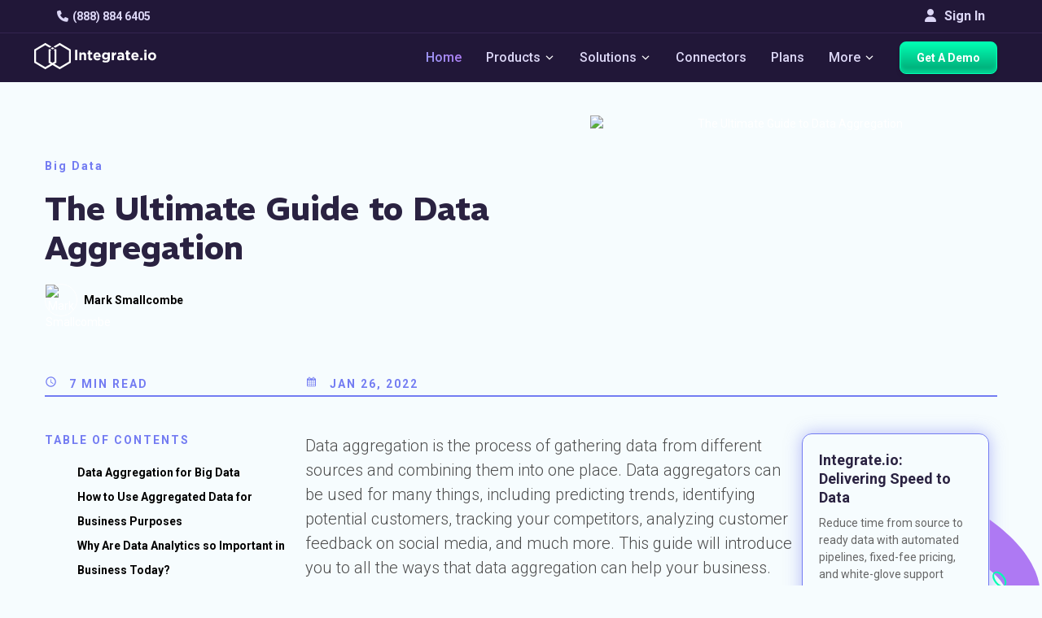

--- FILE ---
content_type: text/html; charset=utf-8
request_url: https://www.integrate.io/blog/the-ultimate-guide-to-data-aggregation/
body_size: 40498
content:
<!DOCTYPE html>
<html lang="en" class="integrateio dark-theme">
  <head>
    <base href="https://www.integrate.io/blog/the-ultimate-guide-to-data-aggregation/">
    <meta charset="UTF-8">
    <meta http-equiv="X-UA-Compatible" content="IE=edge,chrome=1">
    
  <title>The Ultimate Guide to Data Aggregation | Integrate.io</title>
  <meta name="description" content="This article explains the importance of data aggregation and how it can improve business decisions and the customer experience." >
  <meta name="author" content="Mark Smallcombe" >
  <meta name="copyright" content="2026 © Integrate.io Ltd. All rights reserved."/>

    
    <link rel="alternate" hreflang="en" href="https://www.integrate.io/blog/the-ultimate-guide-to-data-aggregation/" />



    <link rel="alternate" hreflang="x-default" href="https://www.integrate.io/blog/the-ultimate-guide-to-data-aggregation/" />




    
  <meta property="og:title" content="The Ultimate Guide to Data Aggregation">
    <meta property="og:description" content="This article explains the importance of data aggregation and how it can improve business decisions and the customer experience.">
    <meta property="og:image" content="https://cdn.buttercms.com/cqOMLsjaSNh6nH0yvtzG">
  <meta property="og:image:width" content="1200">
  <meta property="og:image:height" content="630">
  <meta property="og:url" content="https://www.integrate.io/blog/the-ultimate-guide-to-data-aggregation/">
  <meta property="og:site_name" content="Integrate.io">
  <meta property="og:type" content="article">
  <meta property="article:author" content="https://www.facebook.com/integrate.io">
  <meta property="article:publisher" content="https://www.facebook.com/integrate.io">

    
  <meta name="twitter:card" content="summary_large_image">
  <meta name="twitter:site" content="@Integrateio">
    <meta property="twitter:image" content="https://cdn.buttercms.com/cqOMLsjaSNh6nH0yvtzG">
  <meta name="twitter:creator" content="@Integrateio">
  <meta name="twitter:title" content="The Ultimate Guide to Data Aggregation">
    <meta name="twitter:description" content="This article explains the importance of data aggregation and how it can improve business decisions and the customer experience.">
  <meta name="twitter:url" content="https://www.integrate.io/blog/the-ultimate-guide-to-data-aggregation/">

    
    
  <link rel="preload" as="image" href="https://cdn.filestackcontent.com/auto_image/resize=width:375,height:200,fit:crop/compress/cache=expiry:max/cqOMLsjaSNh6nH0yvtzG">

    <meta name="viewport" content="width=device-width, initial-scale=1.0, maximum-scale=5">
    <link rel="dns-prefetch" href="https://ajax.googleapis.com">
    <link rel="dns-prefetch" href="https://res.cloudinary.com">
    <link rel="dns-prefetch" href="https://cdn.buttercms.com">
    <link rel="dns-prefetch" href="https://cdn.segment.com">
    <link rel="dns-prefetch" href="https://connect.facebook.net">
    <link rel="dns-prefetch" href="https://www.google-analytics.com">
    <link rel="dns-prefetch" href="https://www.googletagmanager.com">
    <link rel="dns-prefetch" href="https://cdn.filestackcontent.com">
    <link rel="dns-prefetch" href="https://js.intercomcdn.com">
    <link rel="dns-prefetch" href="https://connect.facebook.net">
    <link rel="dns-prefetch" href="https://s.adroll.com">
    <link rel="dns-prefetch" href="https://www.clickcease.co">
    <link rel="dns-prefetch" href="https://fonts.googleapis.com">
    <link rel="dns-prefetch" href="https://fonts.gstatic.com">
    <link rel="dns-prefetch" href="https://cdnjs.cloudflare.com">
    
    <link rel="canonical" href="https://www.integrate.io/blog/the-ultimate-guide-to-data-aggregation/" >
    <link rel="alternate" type="application/rss+xml" title="Integrate.io" href="http://feeds.feedburner.com/xplenty">

    <!-- Font Awesome CDN -->
    <link rel="stylesheet" href="https://cdnjs.cloudflare.com/ajax/libs/font-awesome/6.4.0/css/all.min.css" 
          integrity="sha512-iecdLmaskl7CVkqkXNQ/ZH/XLlvWZOJyj7Yy7tcenmpD1ypASozpmT/E0iPtmFIB46ZmdtAc9eNBvH0H/ZpiBw==" 
          crossorigin="anonymous" referrerpolicy="no-referrer" />

    <!-- Optimal Font Loading Strategy -->
    <link rel="preconnect" href="https://fonts.googleapis.com">
    <link rel="preconnect" href="https://fonts.gstatic.com" crossorigin>

    <!-- Web Font Loader for better font loading control -->
    <script src="https://ajax.googleapis.com/ajax/libs/webfont/1.6.26/webfont.js"></script>
    <script>
      WebFont.load({
        google: {
          families: [
            'Roboto:100,300,400,500,700',
            'Courier Prime:italic',
            'REM:600,700'
          ]
        },
        timeout: 2000, // Set timeout to prevent blocking page render
        active: function() {
          sessionStorage.setItem('fontsLoaded', true);
        }
      });
    </script>

    <link rel="apple-touch-icon" type="image/png" href="/blog/assets/apple-touch-icon-76-6c0ac23c1d4a275a7796f13432f1bb37790d80ff9cd5c7ca048fbae53b402ce0.png" size="76x76" />
    <link rel="apple-touch-icon" type="image/png" href="/blog/assets/apple-touch-icon-120-823de6390e82ebd9cf418d7da3df38814a5239a9a0a70b177739923c541d7e82.png" size="120x120" />
    <link rel="apple-touch-icon" type="image/png" href="/blog/assets/apple-touch-icon-152-4be08901ad2e3481dc0081191af1c53449baa27f0940a3a4c551ddfb67ec8e2e.png" size="152x152" />
    <link rel="apple-touch-icon" type="image/png" href="/blog/assets/apple-touch-icon-180-dbe9f8f460f1e6735c3d3a373edbfaf35dbdc6516a9031eed9524ef5dcbb5c94.png" size="180x180" />
    <link rel="icon" type="image/x-icon" href="/blog/assets/favicon-7b3fac9c5056e956d9a9c853a88d9979229875e342663df97bd54b2eecee2827.ico" />
    <link rel="shortcut icon" type="image/x-icon" href="/blog/assets/favicon-7b3fac9c5056e956d9a9c853a88d9979229875e342663df97bd54b2eecee2827.ico" />
    <link rel="shortcut icon" type="image/png" href="/blog/assets/favicon-fccb7cf1b006e091c48ba706084f3838cfb92f59c8bde11c9093550dd1360d04.png" />


          <style>
    ﻿/*!
 * Font Awesome Free 6.7.2 by @fontawesome - https://fontawesome.com
 * License - https://fontawesome.com/license/free (Icons: CC BY 4.0, Fonts: SIL OFL 1.1, Code: MIT License)
 * Copyright 2024 Fonticons, Inc.
 */.fa{font-family:var(--fa-style-family, "Font Awesome 6 Free");font-weight:var(--fa-style, 900)}.fab,.fa{-moz-osx-font-smoothing:grayscale;-webkit-font-smoothing:antialiased;display:var(--fa-display, inline-block);font-style:normal;font-variant:normal;line-height:1;text-rendering:auto}.fab::before,.fa::before{content:var(--fa)}.fab{font-family:"Font Awesome 6 Brands"}@keyframes fa-beat{0%,90%{transform:scale(1)}45%{transform:scale(var(--fa-beat-scale, 1.25))}}@keyframes fa-bounce{0%{transform:scale(1, 1) translateY(0)}10%{transform:scale(var(--fa-bounce-start-scale-x, 1.1), var(--fa-bounce-start-scale-y, 0.9)) translateY(0)}30%{transform:scale(var(--fa-bounce-jump-scale-x, 0.9), var(--fa-bounce-jump-scale-y, 1.1)) translateY(var(--fa-bounce-height, -0.5em))}50%{transform:scale(var(--fa-bounce-land-scale-x, 1.05), var(--fa-bounce-land-scale-y, 0.95)) translateY(0)}57%{transform:scale(1, 1) translateY(var(--fa-bounce-rebound, -0.125em))}64%{transform:scale(1, 1) translateY(0)}100%{transform:scale(1, 1) translateY(0)}}@keyframes fa-fade{50%{opacity:var(--fa-fade-opacity, 0.4)}}@keyframes fa-beat-fade{0%,100%{opacity:var(--fa-beat-fade-opacity, 0.4);transform:scale(1)}50%{opacity:1;transform:scale(var(--fa-beat-fade-scale, 1.125))}}@keyframes fa-flip{50%{transform:rotate3d(var(--fa-flip-x, 0), var(--fa-flip-y, 1), var(--fa-flip-z, 0), var(--fa-flip-angle, -180deg))}}@keyframes fa-shake{0%{transform:rotate(-15deg)}4%{transform:rotate(15deg)}8%,24%{transform:rotate(-18deg)}12%,28%{transform:rotate(18deg)}16%{transform:rotate(-22deg)}20%{transform:rotate(22deg)}32%{transform:rotate(-12deg)}36%{transform:rotate(12deg)}40%,100%{transform:rotate(0deg)}}@keyframes fa-spin{0%{transform:rotate(0deg)}100%{transform:rotate(360deg)}}.fa-file-text{--fa:""}.fa-caret-right{--fa:""}.fa-cloud{--fa:""}.fa-table{--fa:""}.fa-caret-left{--fa:""}.fa-users{--fa:""}.fa-angle-right{--fa:""}.fa-user{--fa:""}.fa-server{--fa:""}.fa-headset{--fa:""}.fa-caret-up{--fa:""}.fa-angle-double-right{--fa:""}.fa-file-import{--fa:""}.fa-arrows-h{--fa:""}.fa-sync{--fa:""}.fa-code{--fa:""}.fa-arrow-right{--fa:""}.fa-code-branch{--fa:""}.fa-tags{--fa:""}.fa-pen{--fa:""}.fa-phone{--fa:""}.fa-medkit{--fa:""}.fa-envelope{--fa:""}.fa-border-none{--fa:""}.fa-minus{--fa:""}.fa-caret-down{--fa:""}.fa-angle-down{--fa:""}.fa-file{--fa:""}.fa-search{--fa:""}.fa-chevron-down{--fa:""}.fa-times{--fa:""}.fa-angle-up{--fa:""}.fa-cogs{--fa:""}.fa-building{--fa:""}.fa-shield{--fa:""}.fa-book{--fa:""}.fa-database{--fa:""}.fa-dollar-sign{--fa:"\$"}.fa-video{--fa:""}                                                                                                                                                                                                                                                                                                                                                                                                                                                                                                                                                                                                                                                                                                                                                                                                                                                                                                                                                                                                                                                                                                                                                                                                                                                                                                                                                                                                                                                                                                                                                                                                                                                                                                                                                                                                                                                                                                                                                                                                                                                                                                                                                                                                                                                                                                                                                                                                                                                                                                                                                                                                                                                                                       /*!
* Font Awesome Free 6.7.2 by @fontawesome - https://fontawesome.com
* License - https://fontawesome.com/license/free (Icons: CC BY 4.0, Fonts: SIL OFL 1.1, Code: MIT License)
* Copyright 2024 Fonticons, Inc.
*/:root{--fa-style-family-brands: "Font Awesome 6 Brands";--fa-font-brands: normal 400 1em/1 "Font Awesome 6 Brands"}.fab{font-weight:400}.fa-linkedin-in{--fa:""}.fa-facebook-f{--fa:""}.fa-youtube{--fa:""}.fa-twitter{--fa:""}body{height:100%;font-weight:normal;font-style:normal;font-size:14px;line-height:1.428571429;color:#3f3f3f;background:#2a2241;font-family:"Roboto","Open Sans",sans-serif !important}body .integrateio-blog-post-content.integrateio-blog-post-tags a,body .integrateio-blog-post-content.integrateio-blog-post-tags li,body .integrateio-blog-post-content.integrateio-blog-post-tags p{font-family:"Roboto","Open Sans",sans-serif}body .integrateio-blog-post-content p:not(.post-snippet-description),body .integrateio-blog-post-content .highlight,body .integrateio-blog-post-content ul,body .integrateio-blog-post-content li{font-family:"Roboto","Open Sans",sans-serif}body{position:relative;margin:0}*{-webkit-font-smoothing:antialiased;transition:background-color 300ms linear,color 300ms linear}h1,h2,h3,h4,h5,h6,p{line-height:1.3333333}h3{line-height:1.59999996;font-size:26px}h5{font-weight:500;line-height:1.73333329;font-size:16px}h4{font-weight:700;font-size:21px}a{cursor:pointer}a:hover{text-decoration:none}p,li{line-height:1.73333329;font-size:15.96px;color:#000;font-weight:300}.btn.btn-white{background:linear-gradient(135deg, #fff 0%, #f1f1f1 100%);color:#0e86ef !important}.btn.btn-white:hover{background:#fff}table{padding:0;border:0;overflow:auto;display:block;width:100%;height:auto !important}table tr{border-top:1px solid #cecece;background-color:transparent}table th,table td{border:1px solid #cecece;padding:6px 13px;color:#fff}pre{display:block;line-height:1.45;font-size:14px;background-color:#d7d7d7;border:none;border-radius:3px;overflow:auto;white-space:pre;word-wrap:normal}pre code{white-space:pre}.pre-wrapper{position:relative}.pre-wrapper:hover .copy-button{display:block}.pre-wrapper .copy-button{border:none;color:#000;padding:4px 12px;margin:5px 0;font-size:14px;cursor:pointer;border-radius:4px;transition:background-color .3s;position:absolute;top:8px;right:10px;background-color:#d1e9ff;display:none}.pre-wrapper .copy-button .fa{margin-right:5px}.pre-wrapper .copy-button:hover{background-color:#9ed1ff}.pre-wrapper pre code{padding:20px}.tableauPlaceholder{width:100% !important}@media (min-width: 992px){.hide-desktop{display:none !important}}.form-control:focus{border-width:1px;box-shadow:none}.form-control:hover{border-width:1px;border-color:#0e86ef}.form-control::-webkit-input-placeholder{color:#a0a0a0}.form-control::-moz-placeholder{color:#a0a0a0}.form-control:-ms-input-placeholder{color:#a0a0a0}.form-control:-moz-placeholder{color:#a0a0a0}.navbar-brand span{font-weight:100;font-size:13px;letter-spacing:2px;text-align:center;padding:3px 8px}code{word-break:break-word;line-height:20px;background:#303030;overflow-x:auto;color:#fff;padding:3px 5px}pre code{padding:1em;display:block}.container{padding-right:15px;padding-left:15px;margin-right:auto;margin-left:auto}@media (min-width: 768px){.container{width:750px}}@media (min-width: 992px){.container{width:970px}}@media (min-width: 1200px){.container{width:1170px}}@media (min-width: 1400px){.container{width:1370px}}.container-fluid{padding-right:15px;padding-left:15px;margin-right:auto;margin-left:auto}.hidden{display:none !important}article,aside,footer,main,nav,section,summary{display:block}*{-webkit-font-smoothing:antialiased;transition:background-color 300ms linear,color 300ms linear}*{box-sizing:border-box}.navbar-fixed-top{position:fixed;right:0;left:0;z-index:1030;top:0}.main-nav-container.scrolled{border-bottom:1px solid rgba(179,128,245,0.1254901961)}@media (min-width: 992px){.main-nav-container.scrolled .navbar{padding:0;max-width:100vw;flex-wrap:wrap}.main-nav-container.scrolled .navbar .navbar-brand .logo{height:50px;width:150px}.main-nav-container.scrolled .navbar .get-started-button{height:40px}.main-nav-container.scrolled .nav-container .dropdown-content{margin-top:50px;top:0}.main-nav-container.scrolled .navbar-top{height:0;padding:0}}.main-nav-container{display:flex;flex-flow:column;flex-wrap:wrap;margin-bottom:0;max-height:100vh;justify-content:flex-end;width:100%;max-width:100vw;transition:all .2s ease;background-color:#211738}.navbar{display:flex;flex-flow:row;flex-wrap:wrap;margin-bottom:0;max-height:100vh;justify-content:space-between;border-radius:0;transition:all .2s ease;padding:10px 0 10px;background-color:#211738}@media (max-width: 992px){.navbar{overflow:auto}}.navbar:before,.navbar:after{content:none}@media (max-width: 1200px){.navbar{padding:5px 10px}}.navbar .navbar-brand{display:flex;align-items:center;margin-top:-7px;padding:0}@media (max-width: 992px){.navbar .navbar-brand{display:none}}.navbar .navbar-brand .logo{width:150px;height:40px;margin-top:5px;margin-left:-13px;transition:all .2s ease}.navbar .mobile-logo{display:none;width:calc(100% - 70px);height:40px;margin-top:12px}@media (max-width: 992px){.navbar .mobile-logo{display:flex;margin-left:-20px}}.navbar .mobile-icon{display:none;width:40px;height:40px;justify-content:center;align-items:center;margin:10px;border-radius:10px;border:none;background:transparent}@media (max-width: 992px){.navbar .mobile-icon{display:flex}}.navbar .mobile-icon.active{background-color:#8b8b8b}.navbar .mobile-icon.active span,.navbar .mobile-icon.active span:before,.navbar .mobile-icon.active span:after{background:#fff}.navbar .mobile-icon span,.navbar .mobile-icon span:before,.navbar .mobile-icon span:after{cursor:pointer;border-radius:1px;height:3px;width:30px;background:#fff;position:absolute;display:block;content:""}.navbar .mobile-icon span:before{top:-10px}.navbar .mobile-icon span:after{bottom:-10px}.navbar .nav-container{display:flex;flex-flow:row;list-style:none;transition:all .2s linear;margin-bottom:0;margin-top:0;padding-left:0}.navbar .nav-container.container{position:absolute;right:0;left:0}@media (max-width: 1200px){.navbar .nav-container{padding-left:5px}}@media (max-width: 992px){.navbar .nav-container{flex-flow:column;width:100vw;max-height:0;overflow:hidden}.navbar .nav-container.container{position:initial}.navbar .nav-container .navbar-item-container{opacity:0}.navbar .nav-container.open{display:flex;max-height:2000px;overflow:scroll}.navbar .nav-container.open .navbar-item-container{opacity:1}}.navbar .nav-container .navbar-item-container{display:flex;cursor:pointer;margin:0 15px;flex-wrap:wrap;align-items:center}.navbar .nav-container .navbar-item-container:first-child{margin-left:0}.navbar .nav-container .navbar-item-container:last-child{margin-right:0}@media (max-width: 1200px){.navbar .nav-container .navbar-item-container{margin:0 10px}}@media (max-width: 992px){.navbar .nav-container .navbar-item-container{justify-content:center;margin:5px 0}}@media (min-width: 992px){.navbar .nav-container .navbar-item-container:hover .dropdown-content{display:block}}@media (min-width: 992px){.navbar .nav-container .navbar-item-container.hide-desktop{display:none}}.navbar .nav-container .navbar-item-container.open .icon-dropdown,.navbar .nav-container .navbar-item-container:hover .icon-dropdown{transform:rotate(180deg) scale(1.8);margin:0 2px -5px 2px}.navbar .nav-container .navbar-item{font-size:16px;color:#dbd6f5;line-height:40px;font-weight:500}.navbar .nav-container .navbar-item .lighter{opacity:.8}.navbar .nav-container .navbar-item.highlighted{background:linear-gradient(50.37deg, #9aa2f7 2.75%, #ae79f3 88.23%);-webkit-background-clip:text;background-clip:text;color:transparent;-webkit-text-fill-color:transparent;-webkit-font-smoothing:antialiased}@media (max-width: 1200px){.navbar .nav-container .navbar-item{font-size:14px}}@media (max-width: 992px){.navbar .nav-container .navbar-item{width:100%;font-size:16px;text-align:center}}@media (max-width: 1200px){.navbar .nav-container .get-started-button{padding:12px;width:auto}}@media (max-width: 992px){.navbar .nav-container .get-started-button{padding:12px 40px;width:190px}}.navbar .nav-container .icon-dropdown{height:15px;transform:scale(1.8);margin:-5px 2px 2px;padding-top:5px;width:10px;transition:all .2s linear}@media (max-width: 992px){.navbar .nav-container .icon-dropdown{margin-right:-11px}}.navbar .nav-container .dropdown-content{position:absolute;min-width:160px;z-index:1000;margin-top:90px;margin-left:0;transition:all .2s linear;display:none;top:0}@media (max-width: 1200px){.navbar .nav-container .dropdown-content{margin-top:50px}}.navbar .nav-container .dropdown-content.center{margin-left:-600px;height:295px}@media (max-width: 992px){.navbar .nav-container .dropdown-content.center{height:auto;max-height:0;margin-left:0}}@media (max-width: 992px){.navbar .nav-container .dropdown-content{transition:all .2s linear;max-height:0;position:initial;width:100%;margin:0;padding:0;pointer-events:none;display:block}.navbar .nav-container .dropdown-content.open{display:block;max-height:600px;overflow:scroll;pointer-events:all;max-width:calc(100vw - 40px);margin-left:-20px}.navbar .nav-container .dropdown-content.open .dropdown-container{width:auto;opacity:1;justify-content:center}.navbar .nav-container .dropdown-content.open .dropdown-container .list-item{display:flex;justify-content:center}.navbar .nav-container .dropdown-content.open .dropdown-container .list-item .list-item-link{width:auto;text-align:center}.navbar .nav-container .dropdown-content .dropdown-container{opacity:0}}.navbar .nav-container .dropdown-container{background-color:#4c3580;display:flex;flex-flow:row;flex-wrap:wrap;align-items:flex-start;box-shadow:0 8px 16px 0 rgba(0,0,0,0.2);border-radius:10px;overflow:auto;max-height:calc(100vh - 100px);height:100%;width:auto;justify-content:flex-start;border:1px solid #a6e8ff}.navbar .nav-container .dropdown-container.wider{width:1060px}@media (max-width: 992px){.navbar .nav-container .dropdown-container.wider{width:90vw}}@media (max-width: 992px){.navbar .nav-container .dropdown-container{box-shadow:none;background-color:transparent}}.navbar .nav-container .dropdown-container.products-dropdown .dropdown-list{padding:25px 19px;grid-template-rows:50px 30px 100px 40px 30px;padding-top:35px}@media (max-width: 992px){.navbar .nav-container .dropdown-container.products-dropdown .dropdown-list{grid-template-rows:50px 30px 50px 40px 30px;padding-top:15px}}.navbar .nav-container .dropdown-container.products-dropdown .dropdown-list .dropdown-list-title{font-family:REM;font-size:16px;font-style:normal;font-weight:600;line-height:normal;text-transform:none}.navbar .nav-container .dropdown-container.products-dropdown .dropdown-list .dropdown-list-description{font-family:Roboto;font-size:14px;font-style:normal;font-weight:400;line-height:21.8px;letter-spacing:.28px}.navbar .nav-container .dropdown-container.products-dropdown .dropdown-list .dropdown-list-link{color:#fff;font-family:Roboto;font-size:14px;font-style:normal;font-weight:500;line-height:normal;letter-spacing:.42px}.navbar .nav-container .dropdown-container.products-dropdown .dropdown-list .dropdown-list-icons{display:flex;flex-flow:row;justify-content:flex-start;gap:10px}@media (max-width: 992px){.navbar .nav-container .dropdown-container.products-dropdown .dropdown-list .dropdown-list-icons{width:100%;justify-content:center}}.navbar .nav-container .dropdown-container.products-dropdown .dropdown-list .dropdown-list-icons .icon-products-menu,.navbar .nav-container .dropdown-container.products-dropdown .dropdown-list .dropdown-list-icons .fa{color:#fff;font-size:18px;width:18px;height:18px}.navbar .nav-container .dropdown-container.products-dropdown .dropdown-list .dropdown-list-icons .icon-products-menu.salesforce,.navbar .nav-container .dropdown-container.products-dropdown .dropdown-list .dropdown-list-icons .fa.salesforce{width:28px;height:20px}.navbar .nav-container .dropdown-list{list-style:none;padding:15px 0;display:flex;flex-flow:column;justify-content:center;align-items:center}@media (max-width: 992px){.navbar .nav-container .dropdown-list{padding:0;margin:0;min-width:200px}}.navbar .nav-container .dropdown-list.in-row{width:260px;align-items:flex-start;height:290px;padding:25px 21px;justify-content:flex-start;display:grid;grid-template-rows:40px 1fr 40px}@media (max-width: 1200px){.navbar .nav-container .dropdown-list.in-row{width:240px}}@media (max-width: 992px){.navbar .nav-container .dropdown-list.in-row{width:100%;height:auto;padding:20px 40px;justify-content:center}.navbar .nav-container .dropdown-list.in-row .dropdown-list-title,.navbar .nav-container .dropdown-list.in-row .dropdown-list-description,.navbar .nav-container .dropdown-list.in-row .dropdown-list-link{text-align:center}}.navbar .nav-container .dropdown-list.in-row.link{border-radius:8px}.navbar .nav-container .dropdown-list.in-row.link:hover{background-color:#36265c}.navbar .nav-container .dropdown-list.in-row .list-item{padding:5px}@media (max-width: 992px){.navbar .nav-container .dropdown-list.in-row .list-item .list-item-link{text-align:left}}.navbar .nav-container .dropdown-list.in-row .list-item:first-child{padding-top:0}.navbar .nav-container .dropdown-list .list-item{width:100%;display:flex;align-items:center;border-radius:5px;padding:15px}.navbar .nav-container .dropdown-list .list-item .fa{font-size:12px;margin-right:10px;width:15px}.navbar .nav-container .dropdown-list .list-item.with-icon{padding:15px}.navbar .nav-container .dropdown-list .list-item.with-icon:before{display:none}.navbar .nav-container .dropdown-list .list-item.with-padding{padding-left:25px}.navbar .nav-container .dropdown-list .list-item .item-icon{margin-right:10px;color:#fff}.navbar .nav-container .dropdown-list .list-item .list-item-link{text-decoration:none;line-height:20px;font-weight:500;color:#fff;width:100%;text-align:left;max-width:200px;display:block;font-size:14px}.navbar .nav-container .dropdown-list .list-item.empty{height:57px;pointer-events:none;cursor:initial}@media (max-width: 992px){.navbar .nav-container .dropdown-list .list-item.empty{display:none}}.navbar .nav-container .dropdown-list .list-item.empty:hover{background-color:#36265c}.navbar .nav-container .dropdown-list .list-item:hover{background-color:#36265c}.navbar .nav-container .dropdown-list .dropdown-list-title{font-size:14px;color:#fff;text-transform:uppercase;margin-bottom:10px;font-weight:700;font-family:"REM","sans-serif"}.navbar .nav-container .dropdown-list .dropdown-list-description{font-size:14px;color:#fff;line-height:18px;font-weight:400}.navbar .nav-container .dropdown-list .dropdown-list-link{font-size:16px;color:#fff;margin-top:10px;align-self:flex-end;font-weight:500}.navbar .nav-container .dropdown-list .dropdown-list-link:hover{text-decoration:underline}.navbar .nav-container .dropdown-list .dropdown-list-link .fa{font-size:12px;margin-left:5px}.navbar-top{padding-top:10px;transition:all .2s linear;padding-bottom:10px;width:100vw;border-bottom:1px solid rgba(179,128,245,0.1254901961)}.navbar-top .container{display:flex;flex-flow:row;justify-content:space-between;align-items:center;transition:all .2s linear}@media (max-width: 992px){.navbar-top .container{width:100vw}}@media (max-width: 992px){.navbar-top .navbar-top-left{margin-left:30px}}.navbar-top .navbar-top-left .navbar-item{color:#dbd6f5;font-weight:600}.navbar-top .navbar-top-left .fa{margin-right:5px;color:#dbd6f5}.navbar-top .navbar-top-right{display:flex}@media (max-width: 992px){.navbar-top .navbar-top-right{margin-right:30px}}.navbar-top .navbar-top-right .signin-button{color:#dbd6f5;line-height:20px;text-align:center;background-color:transparent;border:none;padding:0;font-size:16px;font-weight:600}.navbar-top .navbar-top-right .fa{margin-right:10px;color:#dbd6f5;margin-bottom:2px}.integrateio-footer{margin-top:50px;padding-top:150px;background-position-y:-40px}.integrateio-footer.blog-footer{background-color:#2a2241}@media (max-width: 2000px){.integrateio-footer{padding-top:50px}}@media (max-width: 1600px){.integrateio-footer{padding-top:10px}}@media (max-width: 991px){.integrateio-footer{padding-top:0}}.integrateio-footer .container{position:relative;overflow:hidden;padding-bottom:20px}.integrateio-footer .logo{width:200px;height:40px;margin-bottom:20px}@media (max-width: 991px){.integrateio-footer .logo{width:80%}}.integrateio-footer .company__info--details{font-weight:800;font-size:18px;color:#fff;line-height:24px;padding-left:15px}@media (max-width: 991px){.integrateio-footer .company__info--details{text-align:center}}.integrateio-footer .company__info--details .fa{margin-right:10px;font-size:18px}.integrateio-footer .company__info--details a{color:#fff;font-weight:400;margin-top:10px;display:block}.integrateio-footer .company__info--details a:hover{color:#fff}.footer__content--company--information{padding-left:0;display:flex;flex-direction:column;z-index:2;margin-right:50px;width:300px}.footer__content--company--information .company__info--wrapper{max-width:240px}@media (max-width: 991px){.footer__content--company--information .company__info--wrapper{max-width:100%;display:flex;flex-flow:column;align-items:center}}@media (max-width: 991px){.footer__content--company--information{display:flex;flex-direction:column;align-items:center;padding:0;margin:0;width:100%}}.footer__content--about--information{z-index:2;display:flex;justify-content:space-between;flex-flow:column;width:100%;padding:0}@media (max-width: 991px){.footer__content--about--information{flex-flow:column;justify-content:center;align-items:center;padding-top:15px}}@media (max-width: 399px){.footer__content--about--information{flex-direction:column}}.footer__content--about--information .footer__content--about-list{display:flex;justify-content:space-between;flex-flow:row}@media (max-width: 991px){.footer__content--about--information .footer__content--about-list{flex-flow:column}}.footer__content--about--information :lang(ja) .list-group-item{font-weight:inherit}.footer__content--about--information .list-group-item{padding:0;border:none !important;background-color:inherit !important;margin:1px 0;line-height:20px;color:#fff;font-size:16px;font-weight:400;margin-bottom:7px}@media (max-width: 991px){.footer__content--about--information .list-group-item{text-align:center}}.footer__content--about--information .list-group-item a{color:#fff;transition:all .3s linear}.footer__content--about--information .list-group-item a:hover{color:#ae79f3}.footer__content--about--information .about__information--title{margin-top:0;letter-spacing:1.6px;text-transform:uppercase;font-weight:400;font-size:20px;color:#fff;line-height:22px;margin-bottom:0;font-family:"REM",sans-serif;font-size:16px;margin-bottom:10px}@media (max-width: 991px){.footer__content--about--information .about__information--title{text-align:center}}.footer__content{display:flex;z-index:2;width:100%;flex-flow:row}@media (max-width: 991px){.footer__content{flex-direction:column}}@media (max-width: 991px){.footer__content{padding:20px 20px 10px 20px}}.footer__content .footer__content--about--information{z-index:2}.footer__bottom-strip{background-color:rgba(29,150,255,0.1)}.footer__bottom-strip-socials{display:flex;width:150px;justify-content:space-around;margin-top:5px;margin-bottom:10px;width:100%}@media (max-width: 991px){.footer__bottom-strip-socials{width:70%}}.footer__bottom-strip-socials i{margin-right:5px;font-size:15px;color:#fff}.signup-form.footer-signup{margin-bottom:40px;flex-flow:column;align-items:flex-start;width:100%}@media (max-width: 991px){.signup-form.footer-signup{position:initial}}.signup-form.footer-signup .signup-form-title{color:#fff;font-weight:400;font-size:18px;margin-bottom:10px}@media (max-width: 991px){.signup-form.footer-signup .signup-form-title{margin-top:20px;text-align:center;margin-bottom:10px}}.signup-form.footer-signup .hbspt-form form{justify-content:flex-start;display:flex;flex-flow:row;align-items:flex-start}@media (max-width: 991px){.signup-form.footer-signup .hbspt-form form{flex-flow:column;align-items:center}}.signup-form.footer-signup .hbspt-form form .hs-error-msg{max-width:200px}.signup-form.footer-signup .hbspt-form form [name=email]{border:none;width:200px;height:36px;border-radius:10px}@media (max-width: 991px){.signup-form.footer-signup .hbspt-form form [name=email]{text-align:center}}.signup-form.footer-signup .hbspt-form form [name=email]::-moz-placeholder{color:#bebebe}.signup-form.footer-signup .hbspt-form form [name=email]::placeholder{color:#bebebe}@media (max-width: 991px){.signup-form.footer-signup .hbspt-form form .field{margin-bottom:10px}}.signup-form.footer-signup .hbspt-form form .actions{margin:0}.signup-form.footer-signup .hbspt-form form .actions input{border:2px solid #fff;background:transparent;color:#fff;font-weight:700;padding:7px 30px;height:36px;font-size:16px;width:auto;margin-left:10px;cursor:pointer;transition:all .3s linear}.signup-form.footer-signup .hbspt-form form .actions input:hover{background:#00ebb2 !important;color:#000 !important;border:1px solid #00ebb2}@media (max-width: 991px){.signup-form.footer-signup .hbspt-form form .actions input{margin-left:0}}.footer__bottom-strip{padding:10px 0;background-color:#1e1537}@media (max-width: 991px){.footer__bottom-strip{padding:10px 20px}}.footer__bottom-strip .container{display:flex;justify-content:space-between;align-items:center;color:#fff;font-size:14px;font-weight:400}.footer__bottom-strip .container a{cursor:pointer;color:#fff;text-decoration:none;transition:all .3s linear}.footer__bottom-strip .container a:hover{color:#ae79f3}@media (min-width: 992px){#webinarModal .modal-dialog{width:700px}}#webinarModal h4.modal-title{padding:30px 50px 10px 50px;font-size:21px}@media (max-width: 767px){#webinarModal h4.modal-title{padding:30px 5px 10px 5px}}#webinarModal h5{text-align:left;padding:0 50px 10px 50px;font-size:16px}@media (max-width: 767px){#webinarModal h5{padding:0 5px 10px 5px}}#webinarModal .modal-header{text-align:center;border-bottom:none}#webinarModal .modal-header small{font-size:92%}#webinarModal .modal-body{padding:10px 60px}@media (max-width: 767px){#webinarModal .modal-body{padding:10px 20px}}#webinarModal .modal-footer{border-top:none;padding:10px 60px}#webinarModal .modal-footer small{font-size:92%}#webinarModal .modal-footer a{color:#3f3f3f}@media (max-width: 767px){#webinarModal .modal-footer{padding:10px 20px}}#webinarModal .modal-footer button{margin-left:auto}#webinarModal .modal-footer button:hover{background:#0e86ef}#webinarModal .modal-footer .text-center{padding-top:10px;padding-bottom:10px}#webinarModal .modal-footer .btn{line-height:1.428571429;font-size:14px}#webinarModal .webinar-form{display:flex;flex-flow:column;align-items:center}#webinarModal .modal-title{font-size:40px;color:#3f3f3f;-webkit-text-decoration:none solid #3f3f3f;text-decoration:none solid #3f3f3f;text-align:center;font-weight:200}#webinarModal .modal-footer{display:flex;flex-flow:column;align-items:center;width:400px;padding:0;margin-bottom:60px}#webinarModal .modal-footer .btn{width:400px;margin-left:0}#webinarModal .form-control{width:400px}#webinarModal .fields{display:flex;flex-flow:column;align-items:center}#emailSendModal{padding:0 !important}@media (min-width: 992px){#emailSendModal .modal-dialog{margin:100px auto;width:952px}}#emailSendModal h2.modal-title{padding:30px 50px 10px;font-size:30px;font-weight:500;letter-spacing:.1px;text-align:center;color:#3f3f3f}#emailSendModal h2.modal-title strong{font-weight:bolder}@media (max-width: 767px){#emailSendModal .modal-body{padding:10px 30px}}#emailSendModal .modal-header{text-align:center}#emailSendModal .modal-footer{margin-bottom:50px}@media (max-width: 767px){#emailSendModal .modal-footer{padding:10px 30px}}#emailSendModal .modal-footer button:hover{background:#0e86ef}#emailSendModal .modal-footer .text-center{color:#949494;font-size:14px;padding-top:10px;padding-bottom:10px}#emailSendModal .modal-footer .text-center a{color:#949494;font-size:14px;font-weight:bold;text-decoration:underline}#newsletterModal{background-color:rgba(0,0,0,0.6)}#newsletterModal .btn-close{right:32px;top:32px;color:#737cf2;text-shadow:none}#newsletterModal .btn-close span{font-family:sans-serif;font-size:32px;font-weight:400}#newsletterModal #newsletterForm{height:100%;display:flex;justify-content:center;align-items:center}#newsletterModal .modal-dialog{position:relative;top:calc((100vh - 500px)/2);margin:0 auto;width:800px;height:220px;max-width:none}@media (max-width: 991px){#newsletterModal .modal-dialog{width:calc(100vw - 40px);height:-moz-fit-content;height:fit-content;top:100px}}#newsletterModal .modal-content{-o-object-fit:contain;object-fit:contain;width:100%;height:100%;background:#fff;border-radius:20px;border:none;overflow:hidden}#newsletterModal .modal-content .modal-body{padding:6px 10px;display:flex;align-items:center;justify-content:center;height:100%;position:relative;width:100%}#newsletterModal .modal-content .newsletter-icon{position:absolute;bottom:0;right:0;z-index:10}@media (max-width: 991px){#newsletterModal .modal-content .newsletter-icon{width:300px}}#newsletterModal .modal-content .newsletter-background{position:absolute;bottom:0;right:0;opacity:.5;width:200px;height:150px}@media (max-width: 991px){#newsletterModal .modal-content .newsletter-background{width:400px;height:300px}}#newsletterModal .modal-content .close{font-size:32px;position:absolute;top:10px;right:17px}#newsletterModal .modal-content fieldset{display:flex;flex-flow:column;justify-content:center;width:100%;align-items:flex-start;padding:32px}@media (max-width: 991px){#newsletterModal .modal-content fieldset{align-items:center;margin-bottom:200px}}#newsletterModal .modal-content fieldset .modal-title{font-style:normal;text-align:left;line-height:30px;font-size:22px;color:#000;-webkit-text-decoration:none solid #737cf2;text-decoration:none solid #737cf2;margin:0}@media (max-width: 991px){#newsletterModal .modal-content fieldset .modal-title{text-align:center}}#newsletterModal .modal-content fieldset .modal-subtitle{font-size:14px;color:#000;-webkit-text-decoration:none solid #000;text-decoration:none solid #000;line-height:20px;margin-top:16px;margin-bottom:24px}@media (max-width: 991px){#newsletterModal .modal-content fieldset .modal-subtitle{text-align:center}}#newsletterModal .modal-content fieldset .newsletter-contact-group{margin:0;display:flex;width:70%;justify-content:center;flex-flow:row wrap}@media (max-width: 991px){#newsletterModal .modal-content fieldset .newsletter-contact-group{width:100%;height:-moz-fit-content;height:fit-content}}#newsletterModal .modal-content fieldset .newsletter-contact-group>*{height:50px}#newsletterModal .modal-content fieldset .newsletter-contact-group .email{order:1;flex-basis:65%}@media (max-width: 991px){#newsletterModal .modal-content fieldset .newsletter-contact-group .email{width:100%;flex-basis:auto}}#newsletterModal .modal-content fieldset .newsletter-contact-group .submit-btn{order:2;flex-basis:30%;padding:0;margin-left:12px;max-width:180px;display:flex;align-items:center;justify-content:center;text-transform:uppercase}@media (max-width: 991px){#newsletterModal .modal-content fieldset .newsletter-contact-group .submit-btn{width:100%;flex-basis:auto}}#newsletterModal .modal-content fieldset .muted{color:#fff;font-size:14px;font-weight:400;margin-bottom:15px}#newsletterModal .modal-content fieldset .options{display:flex;justify-content:space-between;flex-flow:row;width:280px}#newsletterModal .modal-content fieldset .options span{color:#fff;text-decoration:underline}#newsletterModal .modal-content fieldset .options span:first-child{margin-right:8px}.h-input-field{opacity:0;position:absolute;top:0;left:0;height:0;width:0;z-index:-1}.modal{z-index:1060 !important}.btn-close{position:absolute;top:20px;right:0;line-height:1;color:#fff;text-shadow:0 1px 0 #fff;z-index:10;padding:0;cursor:pointer;background:transparent;border:0;opacity:1}.btn-close span{font-weight:100;font-family:sans-serif;font-size:40px}.pager-container .custom-pagination{padding-left:0;margin:20px 0;list-style:none;text-align:center}.pager-container .custom-pagination li{display:inline-block;background-size:cover;font-size:16px;color:#2f2b46;-webkit-text-decoration:none solid #2f2b46;text-decoration:none solid #2f2b46;font-weight:500;background:transparent}.pager-container .custom-pagination li.gap-link{background:transparent;cursor:not-allowed;pointer-events:none;border:none}.pager-container .custom-pagination li.previous-blog{margin-right:18px}.pager-container .custom-pagination li.previous-blog .fa{color:#737cf2}.pager-container .custom-pagination li.next-blog{margin-left:18px}.pager-container .custom-pagination li.next-blog .fa{color:#737cf2}.pager-container .custom-pagination li>a,.pager-container .custom-pagination li>span{display:inline-block;padding:5px 14px;color:#fff;border:1px solid #fff;border-radius:4px;margin:4px}.pager-container .custom-pagination li>a:hover,.pager-container .custom-pagination li>span:hover{background-color:#e0e7ff;background-size:cover;color:#2f2b46}.pager-container .custom-pagination .next>a,.pager-container .custom-pagination .next>span{float:right}.pager-container .custom-pagination .prev>a,.pager-container .custom-pagination .prev>span{float:left}.pager-container .custom-pagination .first>a:after{content:"";font-family:FontAwesome,sans-serif;color:#000}.pager-container .custom-pagination .first>span{float:right}.pager-container .custom-pagination .last>a:before{content:"";font-family:FontAwesome,sans-serif;color:#000}.pager-container .custom-pagination .last>span{float:right}.pager-container .custom-pagination .disabled>a,.pager-container .custom-pagination .disabled>a:hover,.pager-container .custom-pagination .disabled>a:focus,.pager-container .custom-pagination .disabled>span{background-color:#fff;background-size:cover;font-size:16px;color:#2a2241;-webkit-text-decoration:none solid #e0e7ff;text-decoration:none solid #e0e7ff;cursor:not-allowed;pointer-events:none}.light-theme-blog .pager-container .custom-pagination .disabled>a,.light-theme-blog .pager-container .custom-pagination .disabled>a:hover,.light-theme-blog .pager-container .custom-pagination .disabled>a:focus,.light-theme-blog .pager-container .custom-pagination .disabled>span{background-color:rgba(115,124,242,0.1);background-size:cover;font-size:16px;color:#2a2241;-webkit-text-decoration:none solid #e0e7ff;text-decoration:none solid #e0e7ff;cursor:not-allowed;pointer-events:none}.btn{display:flex;flex-direction:row;justify-content:center;align-items:center;padding:10px 20px;border-radius:8px;font-size:14px;line-height:18px;font-weight:600;text-align:center;vertical-align:middle;touch-action:manipulation;cursor:pointer;white-space:nowrap;transition:background .2s linear,box-shadow .2s linear,border .2s linear,transform .2s linear}.btn.btn-primary{color:#fff;border-radius:8px;border:1px solid #01ffb3;background:linear-gradient(180deg, #01ffb3 0%, #00a272 100%);box-shadow:0px -4px 4px 0px rgba(1,255,179,0.5) inset,0px 4px 4px 0px rgba(0,0,0,0.1)}.btn.btn-primary:hover{background:linear-gradient(180deg, #00cd90 0%, #006f4e 100%)}.btn.btn-secondary{color:#000;border-radius:8px;border:1px solid #8affdc;background:linear-gradient(180deg, #d0fff1 0%, #68f9cd 100%);box-shadow:0px -4px 4px 8px rgba(138,255,220,0.5) inset,0px 4px 4px 0px rgba(0,0,0,0.1);padding:10px 20px}.btn.btn-secondary:hover{background:linear-gradient(180deg, #9dffe2 0%, #37f7bd 100%);border:1px solid #8affdc}.btn-secondary{color:#000;border-radius:8px;border:1px solid #8affdc;background:linear-gradient(180deg, #d0fff1 0%, #68f9cd 100%);box-shadow:0px -4px 4px 8px rgba(138,255,220,0.5) inset,0px 4px 4px 0px rgba(0,0,0,0.1);padding:10px 20px}.btn-secondary:hover{background:linear-gradient(180deg, #9dffe2 0%, #37f7bd 100%);border:1px solid #8affdc}html{height:100%}html *{font-family:"Roboto",sans-serif}html h1,html h2,html h3,html h4,html h5,html h6{font-family:"REM","sans-serif" !important}html *,html *::before,html *::after{box-sizing:border-box;-webkit-font-smoothing:antialiased}html body{background-color:#2a2241;background-attachment:fixed;background-size:cover;background-position:center center;background-repeat:no-repeat;min-height:calc(100vh + 120px)}h4,.h4,h5,.h5,h6,.h6{margin-top:10px;margin-bottom:10px}a{text-decoration:none}a:hover{text-decoration:none}fieldset{padding:0;margin:0;border:0;min-width:0}.hidden{display:none !important}.modal{display:none;overflow:hidden;position:fixed;top:0;right:0;bottom:0;left:0;z-index:1040;-webkit-overflow-scrolling:touch;outline:0}.fade{opacity:1;transition:opacity .15s linear}.modal-dialog{position:relative;width:auto;margin:.5rem}.modal.fade .modal-dialog{transition:transform .3s ease-out;transform:translate(0, -50px)}.modal.show .modal-dialog{transform:none}.form-group{margin-bottom:15px}.form-control{display:block;width:100%;height:46px;padding:6px 12px;font-size:14px;line-height:1.428571429;color:#3f3f3f;background-color:#fff;background-image:none;border:1px solid #b6b6b6;border-radius:6px;box-shadow:inset 0 1px 1px rgba(0,0,0,0.08);transition:border-color ease-in-out .15s,box-shadow ease-in-out .15s}.btn-block{display:block;width:100%}a{text-decoration:none}ul{margin-top:0;margin-bottom:10px;list-style:none}.list-group{margin-bottom:20px;padding-left:0}.h-input-field{opacity:0;position:absolute;top:0;left:0;height:0;width:0;z-index:-1}body{background-color:#2a2241;overflow-x:hidden}.blog-snippets-wrapper{align-items:center;align-content:space-between;padding:0;flex-wrap:wrap;display:grid;grid-template-columns:repeat(auto-fill, 360px);grid-gap:1rem;justify-content:space-between;width:100%}@media (max-width: 991px){.blog-snippets-wrapper{flex-flow:column;width:100%;justify-content:center;align-items:center;margin-top:0;grid-template-columns:auto}}.blog-section.blog-section-posts{margin-top:50px}@media (max-width: 991px){.blog-section.blog-section-posts{margin-top:20px}}.blog-snippets-container.container{margin-top:50px}@media (max-width: 991px){.blog-snippets-container.container{margin-top:20px}}.search-box{position:relative;margin-bottom:0}@media (max-width: 991px){.search-box{margin-top:20px;width:100%}}.search-box .search-input{width:380px;height:44px;padding:10px 14px 9px 38px;border:2px solid #737cf2;border-radius:6px;background-color:transparent;background-size:cover;font-size:16px;color:#151719;-webkit-text-decoration:none solid #151719;text-decoration:none solid #151719}@media (max-width: 991px){.search-box .search-input{width:100%}}.search-box .search-input::-moz-placeholder{color:#151719;opacity:.5}.search-box .search-input::placeholder{color:#151719;opacity:.5}.search-box .search-input::-webkit-search-decoration,.search-box .search-input::-webkit-search-cancel-button,.search-box .search-input::-webkit-search-results-button,.search-box .search-input::-webkit-search-results-decoration{-webkit-appearance:none}.search-box .fa{position:absolute;left:40px;top:11px;font-size:20px;color:#737cf2}.homepage-products-section-title{margin-top:-32px}.homepage-products-section-title .blog-title{margin-bottom:0}@media (max-width: 991px){.homepage-products-section-title .blog-title{text-align:center;justify-content:center}}.homepage-products-section-title .blog-description{font-size:20px;font-weight:400;color:#fff;text-align:left;margin-bottom:30px;margin-top:-5px;line-height:26px}@media (max-width: 991px){.homepage-products-section-title .blog-description{text-align:center}}.homepage-products-section{width:100%;background-color:#2a2241}.homepage-products-section .grid-title{font-size:32px;font-weight:400;color:#fff;text-align:center;margin-bottom:-15px}.homepage-products-grid{display:flex;flex-wrap:wrap;flex-direction:row;justify-content:space-between;position:relative;margin-top:20px;margin-bottom:20px;-webkit-backdrop-filter:blur(5px);backdrop-filter:blur(5px);width:100%}@media (max-width: 991px){.homepage-products-grid{flex-direction:column;width:100%;align-items:center}}.homepage-products-grid .dropdown-list{display:grid;padding:20px 19px;grid-template-rows:110px 40px 100px 20px;background:linear-gradient(36.28deg, #463668, #403a64 82.34%);border-radius:16px;text-align:left;transition:all .3s ease;min-height:280px;width:270px;margin:10px}.homepage-products-grid .dropdown-list:first-child{margin-left:0}@media (max-width: 991px){.homepage-products-grid .dropdown-list:first-child{margin-left:10px}}.homepage-products-grid .dropdown-list:last-child{margin-right:0}@media (max-width: 991px){.homepage-products-grid .dropdown-list:last-child{margin-right:10px}}.homepage-products-grid .dropdown-list:hover{transform:translateY(-5px);background-color:#36265c}.homepage-products-grid .dropdown-list .dropdown-list-title{font-family:"REM",sans-serif;font-size:21px;font-style:normal;font-weight:600;line-height:normal;text-transform:none;color:#fff}@media (max-width: 991px){.homepage-products-grid .dropdown-list .dropdown-list-title{text-align:center}}.homepage-products-grid .dropdown-list .dropdown-list-description{font-family:Roboto;font-size:14px;font-style:normal;font-weight:400;line-height:21.8px;letter-spacing:.28px;color:#fff}@media (max-width: 991px){.homepage-products-grid .dropdown-list .dropdown-list-description{text-align:center}}.homepage-products-grid .dropdown-list .dropdown-list-link{color:#01ffb3;cursor:pointer;font-family:Roboto;font-size:14px;font-style:normal;font-weight:500;letter-spacing:.42px;line-height:normal;transition:all .2s linear}.homepage-products-grid .dropdown-list .dropdown-list-link:hover{color:#00cd90}@media (max-width: 991px){.homepage-products-grid .dropdown-list .dropdown-list-link{text-align:center}}.homepage-products-grid .dropdown-list .dropdown-list-icons{display:flex;flex-flow:row;justify-content:flex-start;gap:10px}@media (max-width: 992px){.homepage-products-grid .dropdown-list .dropdown-list-icons{width:100%;justify-content:center}}.homepage-products-grid .dropdown-list .dropdown-list-icons .product-icons{width:230px;height:100px;margin-top:-10px}.blog-section .blog-categories{display:flex;flex-flow:row;align-items:flex-end;justify-content:space-between;flex-wrap:wrap;padding:0}@media (max-width: 991px){.blog-section .blog-categories{width:calc(100vw - 50px)}}.blog-section .blog-categories .sort-search-blog{justify-content:flex-start;width:100%;align-items:center;margin-bottom:10px;display:grid;grid-auto-flow:row;grid-template-columns:230px 1fr 1fr;-moz-column-gap:20px;column-gap:20px}@media (max-width: 991px){.blog-section .blog-categories .sort-search-blog{align-items:flex-start;grid-auto-flow:column;grid-template-rows:1fr 1fr 1fr;grid-gap:20px;grid-template-columns:1fr}}.blog-section .blog-categories .sort-search-blog .categories-select-group{justify-self:flex-start}@media (max-width: 991px){.blog-section .blog-categories .sort-search-blog .categories-select-group{margin-left:0;margin-top:10px;width:100%}}.blog-section .blog-categories .sort-search-blog .sort-select-group{justify-self:flex-end}@media (max-width: 991px){.blog-section .blog-categories .sort-search-blog .sort-select-group{grid-column:1;align-items:center;justify-content:center;width:100%;justify-content:flex-start}}.blog-section .blog-categories .sort-search-blog .sort-select-group .sort-select-label{font-size:16px;font-weight:400}.blog-section .blog-categories .sort-search-blog .sort-select-group #sort-by-select{border:none;font-weight:700;font-size:16px;background:none;text-transform:none;width:110px;box-shadow:none}@media (max-width: 991px){.blog-section .blog-categories .sort-search-blog .sort-select-group #sort-by-select{width:150px}}.blog-section .blog-categories .form-group{display:flex;flex-flow:row;margin-top:0;align-items:center;margin-bottom:0}.blog-section .blog-categories .form-group .select-control{-webkit-appearance:none;-moz-appearance:none;width:169px;height:44px;padding:10px 14px 9px;border:2px solid #737cf2;border-radius:6px;background-color:transparent;background-size:cover;font-size:16px;color:#151719;-webkit-text-decoration:none solid #151719;text-decoration:none solid #151719}@media (max-width: 991px){.blog-section .blog-categories .form-group .select-control{width:100%}}.blog-section .blog-categories .form-group .fa{margin-left:-30px;pointer-events:none;color:#737cf2;font-size:20px}.blog-section .blog-headline{position:relative;width:100%}.blog-section .blog-headline h1{font-size:45px;font-weight:700;line-height:1.11;letter-spacing:-0.8px;text-align:center;color:#fff;margin:0 0 50px}.blog-section .blog-headline .blog-headline-divider{width:50px;height:2px;margin:18px auto 0 auto;background-color:#0e86ef}.blog-section:first-child{padding-top:15px}.blog-snippets-next-page-wrapper{width:100%;padding:70px 40px 0 40px}@media (max-width: 991px){.blog-snippets-next-page-wrapper{padding-top:45px}}@media (max-width: 767px){.blog-snippets-next-page-wrapper{padding-top:30px}}@media (max-width: 479px){.blog-snippets-next-page-wrapper{padding-top:20px}}@media (max-width: 399px){.blog-snippets-next-page-wrapper{padding-top:10px}}.snippet-click-area{width:100%;position:relative;z-index:1}@media (max-width: 991px){.post-snippet-inner-container .snippet-click-area{width:350px}}.integrateio-blog-post-container-inner{width:350px;height:auto;border-radius:10px;margin:10px;display:flex;flex-flow:column;align-items:center;padding:0;position:relative}@media (max-width: 991px){.integrateio-blog-post-container-inner{margin:20px 0}}.integrateio-blog-post-container-inner a{width:100%}.main-post-item .integrateio-blog-post-container-inner{background:transparent}.integrateio-blog-post-container-inner .post-snippet-inner-container{display:flex;flex-flow:column;align-items:center;max-width:100vw;height:285px}.integrateio-blog-post-container-inner .post-snippet-inner-container .snippet-click-area{height:285px;display:grid}.integrateio-blog-post-container-inner .post-snippet-inner-container:hover .btn-secondary{background:linear-gradient(180deg, #9dffe2 0%, #37f7bd 100%);border:1px solid #8affdc}.integrateio-blog-post-container-inner .post-snippet-inner-container:hover .post-title{color:#737cf2}.integrateio-blog-post-container-inner .post-snippet-inner-container .post-details{border-bottom:1px solid #737cf2;display:flex;justify-content:space-between;margin-bottom:20px;margin-top:10px;padding:0 5px 5px 5px}.integrateio-blog-post-container-inner .post-snippet-inner-container .post-details .post-category,.integrateio-blog-post-container-inner .post-snippet-inner-container .post-details .reading-time{font-size:14px;color:#737cf2;-webkit-text-decoration:none solid #737cf2;text-decoration:none solid #737cf2;line-height:17px;letter-spacing:2px;text-transform:uppercase;font-weight:600}.integrateio-blog-post-container-inner .post-snippet-inner-container .post-author-button{display:flex;justify-content:space-between;margin-bottom:20px;margin-top:20px;padding:0;align-items:center;justify-self:flex-end;width:100%}.integrateio-blog-post-container-inner .post-snippet-inner-container .post-author-button .author-container{display:flex;flex-flow:row}.integrateio-blog-post-container-inner .post-snippet-inner-container .post-author-button .author-container .author-photo{margin-right:8px;width:26px;height:26px;border:1px solid #fff;border-radius:100%}.integrateio-blog-post-container-inner .post-snippet-inner-container .post-author-button .author-container .author-name{display:block;margin:auto 0;font-style:normal;font-weight:600;text-align:center;font-size:14px;color:#000;-webkit-text-decoration:none solid #000;text-decoration:none solid #000;line-height:20px}.main-post-item .integrateio-blog-post-container-inner{width:100%;margin:0}.main-post-item .integrateio-blog-post-container-inner .img-responsive,.main-post-item .integrateio-blog-post-container-inner .img-responsive-container{width:100%;height:auto;max-width:100vw}@media (max-width: 1199px){.main-post-item .integrateio-blog-post-container-inner .img-responsive,.main-post-item .integrateio-blog-post-container-inner .img-responsive-container{width:100%;display:flex;justify-content:center}}@media (max-width: 767px){.main-post-item .integrateio-blog-post-container-inner .img-responsive{display:none}}.main-post-item .integrateio-blog-post-container-inner .img-responsive.mobile{width:350px;height:200px;margin-left:0;display:none}@media (max-width: 767px){.main-post-item .integrateio-blog-post-container-inner .img-responsive.mobile{display:block}}@media (max-width: 991px){.main-post-item .integrateio-blog-post-container-inner .img-responsive-container{height:200px}}@media (max-width: 991px){.main-post-item .integrateio-blog-post-container-inner .img-responsive{width:300%;max-width:none;margin-left:-100%}}@media (max-width: 479px){.main-post-item .integrateio-blog-post-container-inner .img-responsive{margin-left:-50%}}.small-post-item .integrateio-blog-post-container-inner{flex-flow:column;margin:0;align-items:flex-start;justify-content:space-between;width:100%;height:auto;background:none;margin-bottom:60px}.small-post-item .integrateio-blog-post-container-inner .img-responsive-container{height:0}@media (max-width: 1199px){.small-post-item .integrateio-blog-post-container-inner{width:100%;margin:0;align-items:center}}.small-post-item .integrateio-blog-post-container-inner .post-snippet-inner-container{width:100%;margin:0;padding:10px 0 0;height:220px}.small-post-item .integrateio-blog-post-container-inner .snippet-click-area{border-left:1px solid #737cf2;padding-left:20px}@media (max-width: 991px){.small-post-item .integrateio-blog-post-container-inner .snippet-click-area{padding-left:0;border:none;border-bottom:1px solid #737cf2}}.small-post-item .integrateio-blog-post-container-inner .post-title{margin-top:0;color:#fff;font-size:20px;font-weight:700}.small-post-item .integrateio-blog-post-container-inner .post-details{border:none;margin-bottom:0}.small-post-item .integrateio-blog-post-container-inner .post-author-button .post-author-inner .author-name{color:#fff}.small-post-item .integrateio-blog-post-container-inner .post-excerpt,.small-post-item .integrateio-blog-post-container-inner .reading-time,.small-post-item .integrateio-blog-post-container-inner .clock-icon{display:none}.integrateio-blog-post-container-inner{align-items:flex-start}.integrateio-blog-post-container{width:350px;margin:0;height:555px}@media (max-width: 991px){.integrateio-blog-post-container{width:100%;height:auto}}.integrateio-blog-post-container .post-author{text-align:left;display:flex;justify-content:flex-start;width:100%;margin-bottom:20px;margin-top:-5px}.integrateio-blog-post-container .post-author .post_author_snippet_class{margin-left:5px}.integrateio-blog-post-container .post-author img{width:100%;height:100%}.integrateio-blog-post-container .img-responsive-container{overflow:hidden;width:350px;height:200px}.integrateio-blog-post-container .img-responsive{margin:0;overflow:hidden;border-radius:12px;border:1px solid #737cf2;transition:all .15s linear;-o-object-fit:contain;object-fit:contain;width:350px;height:200px}.integrateio-blog-post-container .post-title{font-size:18px;color:#2f2b46;line-height:24px;transition:all .1s ease-in-out}.integrateio-blog-post-container .post-excerpt{font-size:14px;color:#2f2b46;line-height:24px}.blog-snippets-container{padding:60px 15px 5px 15px;display:flex;justify-content:center}@media (min-width: 992px) and (max-width: 1199px){.blog-snippets-container{width:100% !important}}.blog-snippets-container::before{display:none}.blog-snippets-container::after{display:none}.blog-snippets-container{display:flex;align-items:center;flex-flow:column;padding:0}.blog-author-page .post-author{display:none}.empty-page{display:flex;justify-content:center;align-items:center;width:100%;margin:100px 0}.empty-page .empty-page-title{font-size:30px;font-weight:500}.footer__content{border:none !important}.blog-title{font-style:normal;font-weight:700;display:flex;align-items:center;font-size:35px;color:#fff;-webkit-text-decoration:none solid #fff;text-decoration:none solid #fff;line-height:65px;margin-top:20px;margin-bottom:40px}@media (max-width: 991px){.blog-title{text-align:center}}.main-section{display:flex;flex-flow:column;justify-content:flex-start;align-items:flex-start;padding:0;background-color:#2a2241;width:100%}.main-section .posts-container{display:flex;flex-flow:column;width:100%;justify-content:space-between;align-items:center}@media (max-width: 1199px){.main-section .posts-container{flex-flow:column}}.main-section .posts-container .main-post-item{margin-top:0;margin-bottom:30px;background:rgba(75,132,206,0.2);padding:20px;border-radius:15px;width:50%;height:600px}@media (max-width: 1199px){.main-section .posts-container .main-post-item{width:100%;margin:0;height:auto}}.main-section .posts-container .right-posts-container{flex-wrap:wrap;display:grid;grid-template-columns:repeat(auto-fill, 360px);grid-gap:1rem;justify-content:space-between;width:100%}@media (max-width: 991px){.main-section .posts-container .right-posts-container{flex-flow:column;width:100%;justify-content:center;align-items:center;grid-template-columns:auto;margin-top:0}}.main-section .posts-container .right-posts-container .integrateio-blog-post-container{height:auto}.blog-form{display:flex;flex-flow:row}@media (max-width: 1199px){.blog-form{flex-flow:column;width:100%;align-items:center}}@media (max-width: 1199px){.blog-form .form-group{width:100%}}.blog-form .form-group input{height:50px;width:400px;border-bottom-right-radius:0;border-top-right-radius:0}@media (max-width: 1199px){.blog-form .form-group input{width:100%}}@media (max-width: 1199px){.blog-form .submit{width:100%}}.blog-form .submit .btn{height:50px;padding:10px 44px;border-bottom-left-radius:0;border-top-left-radius:0}@media (max-width: 1199px){.blog-form .submit .btn{width:100%}}.post-related-content{padding:50px;width:100%}@media (max-width: 991px){.post-related-content{padding:0}}.post-related-content .related-article-headline{font-weight:700;text-align:left;margin-top:20px;font-size:25px;color:#2a2241;-webkit-text-decoration:none solid #2a2241;text-decoration:none solid #2a2241;line-height:65px}.pager-container.custom-pager{margin-top:20px}.integrateio-blog-post-title{color:#3f3f3f}.integrateio-blog-post-title a{color:#3f3f3f}.dark.integrateio-blog-post-title{color:#fff}.dark.integrateio-blog-post-title a{color:#fff}.integrateio-blog-post-title{position:relative;padding:0}.integrateio-blog-post-title .blog-info-container{padding:32px 0 0 0;text-align:center;display:flex;flex-flow:row-reverse;align-items:center;width:100%;justify-content:space-between;margin-bottom:20px}@media (max-width: 991px){.integrateio-blog-post-title .blog-info-container{flex-flow:column;padding:0}}.integrateio-blog-post-title .blog-info-container .post-title{margin-top:20px;margin-bottom:20px;width:100%;max-width:100%;font-weight:700;font-size:40px;color:#2a2241;line-height:48px;text-align:left}@media (max-width: 991px){.integrateio-blog-post-title .blog-info-container .post-title{font-size:20px;line-height:30px;padding:0}}.integrateio-blog-post-title .blog-info-container .post-details{display:flex;text-shadow:none;width:auto;flex-flow:column;align-items:flex-start;justify-content:space-around;max-width:600px}@media (max-width: 991px){.integrateio-blog-post-title .blog-info-container .post-details{padding:0 20px;flex-flow:column}}.integrateio-blog-post-title .blog-info-container .post-details .post-category{font-size:14px;color:#737cf2;-webkit-text-decoration:none solid #737cf2;text-decoration:none solid #737cf2;line-height:17px;letter-spacing:2px;font-weight:600}.integrateio-blog-post-title .blog-info-container h1{font-weight:600;font-size:52.64px}@media (max-width: 767px){.integrateio-blog-post-title .blog-info-container h1{font-size:36px}}.integrateio-blog-post-title.integrateio-blog-post-hero{margin-top:0}.integrateio-blog-post-title.integrateio-blog-post-hero .blog-info--image-container{display:flex;align-items:center;justify-content:center;flex-flow:column;gap:30px}@media (max-width: 767px){.integrateio-blog-post-title.integrateio-blog-post-hero .blog-info--image-container{height:350px}}@media (max-width: 480px){.integrateio-blog-post-title.integrateio-blog-post-hero .blog-info--image-container{height:250px}}.integrateio-blog-post-title.integrateio-blog-post-hero .blog-info--image{border-radius:10px;max-width:100%;margin-top:0;max-height:100%;width:500px;height:300px}@media (max-width: 767px){.integrateio-blog-post-title.integrateio-blog-post-hero .blog-info--image{display:none}}.integrateio-blog-post-title.integrateio-blog-post-hero .blog-info--image.mobile{width:375px;height:200px;display:none}@media (max-width: 767px){.integrateio-blog-post-title.integrateio-blog-post-hero .blog-info--image.mobile{display:block}}.integrateio-blog-post-title.integrateio-blog-post-hero h2{font-size:16px;text-align:center}.integrateio-blog-post-title.integrateio-blog-post-hero .post-author-inner{display:flex;align-items:center}.integrateio-blog-post-title.integrateio-blog-post-hero .post-author-inner .author-container{display:inline-flex}.integrateio-blog-post-title.integrateio-blog-post-hero .post-author-inner .author-container .author-photo{margin-right:8px;width:40px;height:40px;border:1px solid #fff;border-radius:100%}.integrateio-blog-post-title.integrateio-blog-post-hero .post-author-inner .author-container .author-name{display:block;margin:auto 0;font-style:normal;font-weight:600;text-align:center;font-size:14px;color:#000;-webkit-text-decoration:none solid #000;text-decoration:none solid #000;line-height:20px}.integrateio-blog-post-title.integrateio-blog-post-hero .post-date-container{border-bottom:2px solid #737cf2;display:flex;justify-content:flex-start;padding-bottom:5px;margin-bottom:40px}@media (max-width: 991px){.integrateio-blog-post-title.integrateio-blog-post-hero .post-date-container{padding:5px 10px;margin:0 10px 40px 10px;justify-content:space-between}}.integrateio-blog-post-title.integrateio-blog-post-hero .post-date-container .reading-time,.integrateio-blog-post-title.integrateio-blog-post-hero .post-date-container .post-date{font-size:14px;color:#737cf2;-webkit-text-decoration:none solid #737cf2;text-decoration:none solid #737cf2;line-height:17px;letter-spacing:2px;text-transform:uppercase;font-weight:600}.integrateio-blog-post-title.integrateio-blog-post-hero .post-date-container .reading-time{width:300px}@media (max-width: 991px){.integrateio-blog-post-title.integrateio-blog-post-hero .post-date-container .reading-time{width:auto}}.integrateio-blog-post-title.integrateio-blog-post-hero .post-date-container .clock-icon,.integrateio-blog-post-title.integrateio-blog-post-hero .post-date-container .calendar-icon{margin-right:10px}@media (max-width: 991px){.integrateio-blog-post-title.integrateio-blog-post-hero .post-date-container .clock-icon,.integrateio-blog-post-title.integrateio-blog-post-hero .post-date-container .calendar-icon{margin-right:0}}.integrateio-blog-post-title.integrateio-blog-post-hero .post-date-container .post-date{margin-left:20px}@media (max-width: 991px){.integrateio-blog-post-title.integrateio-blog-post-hero .post-date-container .post-date{margin-left:0}}.integrateio-blog-post-title .post-tag{padding:8px 12px;color:#000 !important;font-size:18px;margin-left:10px;margin-right:10px;line-height:20px;background:#a6e8ff;border-radius:5px;text-transform:uppercase}@media (max-width: 991px){.integrateio-blog-post-title .post-tag{display:none !important}}#category-date-mobile{display:none;flex-flow:row nowrap;justify-content:center;align-items:center}@media (max-width: 991px){#category-date-mobile{display:flex}}#category-date-mobile .post-tag{padding:8px 12px;border-radius:30px;background-color:#ceeafd;color:#1a94f8 !important;font-size:18px;margin-left:10px;margin-right:10px;line-height:20px}#category-date-mobile .post-tag .fa{margin-right:5px}.sticky-social{position:absolute;padding:80px 0 16px 16px;z-index:9;left:-90px;top:-100px}@media (max-width: 991px){.sticky-social{display:none;left:50%;top:-26px;transform:translateX(-50%);margin-left:0;padding:0}}.sticky-social .sticky-social-title{font-size:14px;color:#737cf2;-webkit-text-decoration:none solid #737cf2;text-decoration:none solid #737cf2;line-height:20px;margin-top:40px;margin-bottom:-10px;text-align:center;display:none}.sticky-companies-cta{display:none;margin-top:30px;padding:24px 10px;background-color:#fff;border-radius:16px;border:1px solid #e8e8e8;text-align:center;box-shadow:0px 0px 20px rgba(115,124,242,0.5);border-radius:12px;border:1px solid #737cf2;width:200px;margin:auto;margin-top:40px}@media (max-width: 991px){.sticky-companies-cta{display:none}}.sticky-companies-cta .sticky-companies-cta-title{font-size:18px;font-weight:700;color:#2a2241;line-height:1.35;margin-bottom:20px;text-align:center}.sticky-companies-cta .sticky-companies-cta-logos{display:flex;justify-content:space-between;align-items:center;margin-bottom:20px;padding:0 10px}.sticky-companies-cta .sticky-companies-cta-logo{height:36px;width:auto;max-width:70px;-o-object-fit:contain;object-fit:contain}.sticky-companies-cta .sticky-companies-cta-btn{display:inline-block;width:auto;padding:12px 32px;font-size:14px;font-weight:600;border-radius:8px;margin:0}.sticky-cta-sidebar{position:sticky;top:100px;width:230px;height:-moz-fit-content;height:fit-content;padding:20px 20px 40px 20px;display:inline-block;z-index:9;margin-left:10px;box-shadow:0px 0px 20px rgba(115,124,242,0.5);border-radius:12px;border:1px solid #737cf2}@media (max-width: 1200px){.sticky-cta-sidebar{display:none}}.sticky-cta-sidebar .sticky-cta-sidebar-content{text-align:left;width:100%}.sticky-cta-sidebar .sticky-cta-sidebar-text{font-size:18px;font-weight:700;color:#2a2241;line-height:1.3;margin-bottom:10px;margin-top:0}.sticky-cta-sidebar .sticky-cta-sidebar-subtext{font-size:14px;font-weight:400;color:#666;line-height:1.5;margin-bottom:10px}.sticky-cta-sidebar .sticky-cta-sidebar-btn{width:100%;padding:10px 20px;font-size:13px;font-weight:600;border-radius:8px;margin:0;z-index:10;position:relative}.sticky-cta-sidebar .sticky-cta-sidebar-image{position:absolute;right:-64px;bottom:-30px;width:200px;z-index:9}.sticky-cta-sidebar .sticky-cta-sidebar-image .sticky-cta-octopus{height:auto;display:block}.post-content-with-sticky{flex-flow:row-reverse;display:block !important}.post-content-with-sticky .blog-post-content-container{width:calc(100% - 570px);display:inline-block;vertical-align:top;margin-left:20px}@media (max-width: 1200px){.post-content-with-sticky .blog-post-content-container{width:calc(100% - 360px)}}@media (max-width: 991px){.post-content-with-sticky .blog-post-content-container{width:100%;margin-left:0}}.post-content-with-sticky .sticky-table-of-contents{position:sticky;top:100px;width:300px;display:inline-block;vertical-align:top}@media (max-width: 991px){.post-content-with-sticky .sticky-table-of-contents{position:static}}.post-content-with-sticky .sticky-table-of-contents .sticky-social .sticky-social-title{display:block}.post-content-with-sticky .sticky-table-of-contents h3,.post-content-with-sticky .sticky-table-of-contents .sticky-table-of-contents-heading{margin-top:0;font-weight:600;font-size:14px;color:#737cf2;-webkit-text-decoration:none solid #737cf2;text-decoration:none solid #737cf2;line-height:17px;letter-spacing:2px;text-transform:uppercase;text-align:left}@media (max-width: 991px){.post-content-with-sticky .sticky-table-of-contents h3,.post-content-with-sticky .sticky-table-of-contents .sticky-table-of-contents-heading{font-size:14px;color:#2a2241}}.post-content-with-sticky .sticky-table-of-contents .sticky-social{position:static;margin-top:0;padding:0}.post-content-with-sticky .sticky-table-of-contents .sticky-social .social-strip{flex-direction:row;justify-content:center}.post-content-with-sticky .sticky-table-of-contents .sticky-social .sticky-companies-cta{display:block}@media (max-width: 991px){.post-content-with-sticky .sticky-table-of-contents li{margin:10px 0}}.post-content-with-sticky .sticky-table-of-contents ul{overflow:auto;overflow-x:hidden;max-height:calc(100vh - 650px)}.post-content-with-sticky .sticky-table-of-contents ul,.post-content-with-sticky .sticky-table-of-contents li{list-style:none;padding-left:0}.post-content-with-sticky .sticky-table-of-contents ul a,.post-content-with-sticky .sticky-table-of-contents li a{font-size:14px;color:#000;-webkit-text-decoration:none solid #000;text-decoration:none solid #000;line-height:20px;font-weight:600;text-align:left}@media (max-width: 991px){.post-content-with-sticky .sticky-table-of-contents ul a,.post-content-with-sticky .sticky-table-of-contents li a{font-size:18px;color:#737cf2;-webkit-text-decoration:none solid #737cf2;text-decoration:none solid #737cf2;line-height:26px}}.post-content-with-sticky .sticky-table-of-contents ul{padding-left:0;margin-top:10px}@media (max-width: 991px){.post-content-with-sticky .sticky-table-of-contents ul{margin-top:20px}}.post-content-with-sticky .sticky-table-of-contents li.active{position:relative;transition:all .2s ease-in-out}.post-content-with-sticky .sticky-table-of-contents li.active a{text-decoration:underline;transition:all .2s ease-in-out}@media (max-width: 991px){.post-content-with-sticky .sticky-table-of-contents li.active a{text-decoration:none}}.post-content-with-sticky .sticky-table-of-contents li.active:after{background-color:#000;content:"";position:absolute;height:calc(100% - 8px);bottom:3px;left:-15px;width:3px}@media (max-width: 991px){.post-content-with-sticky .sticky-table-of-contents li.active:after{width:0}}.post-content-with-sticky .sticky-table-of-contents .btn{margin-left:0;margin-top:-10px;width:-moz-fit-content;width:fit-content}@media (max-width: 991px){.post-content-with-sticky .sticky-table-of-contents .btn{margin-bottom:30px}}.social-strip{display:flex;flex-direction:column;margin:8px 0}@media (max-width: 991px){.social-strip{flex-direction:row;justify-content:center;margin:0}}.social-strip a{border-radius:50%;height:44px;margin:8px 0;opacity:.9;transform:translateY(0);transition:all .2s ease-in-out}@media (max-width: 991px){.social-strip a{flex-direction:row;margin:0 4px}}.social-strip a:hover{opacity:1;transform:translateY(-4px)}.social-strip a img{border-radius:50%;-o-object-fit:cover;object-fit:cover;width:50px;height:64px}.integrateio-blog-post-content{margin-top:0;margin-bottom:40px;max-width:100vw;padding:0}.integrateio-blog-post-content .container{padding:0}@media (max-width: 991px){.integrateio-blog-post-content{margin-top:-40px;padding:10px}}.integrateio-blog-post-content.integrateio-blog-post-tags{display:flex;justify-content:space-between;margin-top:20px;margin-bottom:20px;width:100%}@media (max-width: 991px){.integrateio-blog-post-content.integrateio-blog-post-tags{flex-flow:column;align-items:center;justify-content:center}}.integrateio-blog-post-content.integrateio-blog-post-tags a,.integrateio-blog-post-content.integrateio-blog-post-tags li,.integrateio-blog-post-content.integrateio-blog-post-tags p{font-size:16px}.integrateio-blog-post-content.integrateio-blog-post-tags .socials{display:flex;flex-flow:row}.integrateio-blog-post-content.integrateio-blog-post-tags .socials a{margin-right:10px}.integrateio-blog-post-content a:not(.btn){color:#0e86ef;font-weight:400;text-decoration:underline}.integrateio-blog-post-content a:not(.btn):hover{color:#0a5da7}.integrateio-blog-post-content ul{list-style:disc}.integrateio-blog-post-content p:not(.post-snippet-description),.integrateio-blog-post-content .highlight,.integrateio-blog-post-content ul,.integrateio-blog-post-content li{font-style:normal;font-weight:300;color:#fff;font-size:20px;line-height:1.5;margin:0 0 30px}@media (max-width: 768px){.integrateio-blog-post-content p:not(.post-snippet-description),.integrateio-blog-post-content .highlight,.integrateio-blog-post-content ul,.integrateio-blog-post-content li{font-size:18px}}.integrateio-blog-post-content p:not(.post-snippet-description) li,.integrateio-blog-post-content .highlight li,.integrateio-blog-post-content ul li,.integrateio-blog-post-content li li{margin:0}.integrateio-blog-post-content p:not(.post-snippet-description) li>*,.integrateio-blog-post-content .highlight li>*,.integrateio-blog-post-content ul li>*,.integrateio-blog-post-content li li>*{margin:0}.integrateio-blog-post-content p:not(.post-snippet-description) li p,.integrateio-blog-post-content .highlight li p,.integrateio-blog-post-content ul li p,.integrateio-blog-post-content li li p{overflow:inherit}.integrateio-blog-post-content p:not(.post-snippet-description)::before,.integrateio-blog-post-content .highlight::before,.integrateio-blog-post-content ul::before,.integrateio-blog-post-content li::before{display:none}.integrateio-blog-post-content li{margin:0}.integrateio-blog-post-content .highlight code{font-size:14px}.integrateio-blog-post-content ul p,.integrateio-blog-post-content ul li{margin-left:0;margin-right:0}.integrateio-blog-post-content iframe{display:block;margin:0 auto;max-width:100%;padding-bottom:10px}.integrateio-blog-post-content blockquote{border:none;color:#00ebb2;font-size:28px;line-height:38px;font-weight:100;margin-bottom:0;position:relative;padding:20px 0;text-align:justify}.integrateio-blog-post-content blockquote::first-letter{margin-left:40px}.integrateio-blog-post-content blockquote:before{content:open-quote;font-size:150px;position:absolute;top:20px;left:-40px}.integrateio-blog-post-content blockquote:after{content:close-quote;font-size:150px;position:absolute;bottom:-20px;right:-40px}.integrateio-blog-post-content .widget p,.integrateio-blog-post-content .widget .highlight,.integrateio-blog-post-content .widget ul,.integrateio-blog-post-content .widget li{font-weight:300;color:#fff;font-size:13px;line-height:20px;margin:15px}.integrateio-blog-post-content .widget ul p,.integrateio-blog-post-content .widget ul li{margin-left:0;margin-right:0}.integrateio-blog-post-content h2,.integrateio-blog-post-content h3,.integrateio-blog-post-content h4,.integrateio-blog-post-content h5,.integrateio-blog-post-content h6{font-weight:700;color:#fff;margin-bottom:0}@media (max-width: 768px){.integrateio-blog-post-content h2,.integrateio-blog-post-content h3,.integrateio-blog-post-content h4,.integrateio-blog-post-content h5,.integrateio-blog-post-content h6{line-height:1.2}}.integrateio-blog-post-content .img-responsive{margin-bottom:10px}.integrateio-blog-post-content .caption{display:block;font-style:italic;text-align:center;margin-bottom:20px}.integrateio-blog-post-content img:not(.blog-social-strip_icon){display:block;margin:0 auto;border-radius:4px;box-shadow:none;max-width:100%;height:auto}.integrateio-blog-post-content .post-date-container span{font-size:16px}.integrateio-blog-post-content .post-author-inner{margin-top:15px}.integrateio-blog-post-content .post-author-inner a{left:50%;transform:translateX(-50%)}.integrateio-blog-post-content .post-author-inner a img{width:45px;border:6px solid #fff}.integrateio-blog-post-content .post-author-inner a span{display:block;color:#00ebb2;font-size:16px}.integrateio-blog-post-content .blog-post-content-row{display:flex;margin-top:5px;position:relative}.integrateio-blog-post-content .blog-post-content-row .post-content,.integrateio-blog-post-content .blog-post-content-row .glossary-content{overflow:visible;max-width:100vw;padding:0;width:100%}.integrateio-blog-post-content .blog-post-content-row .post-content h2,.integrateio-blog-post-content .blog-post-content-row .glossary-content h2{font-size:32px;font-weight:800}.integrateio-blog-post-content .blog-post-content-row .post-content h3,.integrateio-blog-post-content .blog-post-content-row .glossary-content h3{font-size:26px;font-weight:600}.integrateio-blog-post-content .blog-post-content-row .post-content h4,.integrateio-blog-post-content .blog-post-content-row .glossary-content h4{font-size:20px;font-weight:500}.integrateio-blog-post-content .blog-post-content-row .post-content h5,.integrateio-blog-post-content .blog-post-content-row .glossary-content h5{font-size:18px;font-weight:500}@media (max-width: 991px){.integrateio-blog-post-content .blog-post-content-row .post-content,.integrateio-blog-post-content .blog-post-content-row .glossary-content{padding-top:36px;overflow:hidden}}.integrateio-blog-post-content .blog-post-content-row .post-content .newsletter-section,.integrateio-blog-post-content .blog-post-content-row .glossary-content .newsletter-section{padding:32px}.integrateio-blog-post-content .blog-post-content-row .post-content .newsletter-section.cta-section,.integrateio-blog-post-content .blog-post-content-row .glossary-content .newsletter-section.cta-section{margin-top:50px}.integrateio-blog-post-content .blog-post-content-row .post-content .newsletter-section.cta-section .title,.integrateio-blog-post-content .blog-post-content-row .glossary-content .newsletter-section.cta-section .title{margin-bottom:10px;font-size:22px;color:#000;-webkit-text-decoration:none solid #000;text-decoration:none solid #000;line-height:30px;text-align:center}.integrateio-blog-post-content .blog-post-content-row .post-content .newsletter-section.cta-section .subtitle,.integrateio-blog-post-content .blog-post-content-row .glossary-content .newsletter-section.cta-section .subtitle{margin-bottom:20px;margin-top:0;font-size:14px;color:#000;-webkit-text-decoration:none solid #000;text-decoration:none solid #000;line-height:20px;text-align:center}.integrateio-blog-post-content .blog-post-content-row .post-content .newsletter-section .form-control,.integrateio-blog-post-content .blog-post-content-row .post-content .newsletter-section .form-group,.integrateio-blog-post-content .blog-post-content-row .glossary-content .newsletter-section .form-control,.integrateio-blog-post-content .blog-post-content-row .glossary-content .newsletter-section .form-group{height:44px}@media (max-width: 991px){.integrateio-blog-post-content .blog-post-content-row .post-content .newsletter-section .btn,.integrateio-blog-post-content .blog-post-content-row .glossary-content .newsletter-section .btn{width:100%}}@media (max-width: 991px){.integrateio-blog-post-content .blog-post-content-row .post-content .newsletter-section,.integrateio-blog-post-content .blog-post-content-row .glossary-content .newsletter-section{padding:30px}}.integrateio-blog-post-content .blog-post-content-row .post-content .newsletter-section .hs-error-msgs .hs-error-msg,.integrateio-blog-post-content .blog-post-content-row .glossary-content .newsletter-section .hs-error-msgs .hs-error-msg{color:#fff}.integrateio-blog-post-content .blog-post-content-row .post-content .newsletter-section h3,.integrateio-blog-post-content .blog-post-content-row .glossary-content .newsletter-section h3{font-size:40px}.integrateio-blog-post-content .blog-post-content-row .post-content p:first-child{margin-top:0}.integrateio-blog-post-content p{overflow:auto}.integrateio-blog-post-content table tr:first-child{color:#fff;background-color:#737cf2}.integrateio-blog-post-content table tr:first-child td,.integrateio-blog-post-content table tr:first-child th{color:#fff;text-align:center;font-weight:600}.integrateio-blog-post-content table tr:first-child td p,.integrateio-blog-post-content table tr:first-child td span,.integrateio-blog-post-content table tr:first-child td strong,.integrateio-blog-post-content table tr:first-child th p,.integrateio-blog-post-content table tr:first-child th span,.integrateio-blog-post-content table tr:first-child th strong{color:#fff;margin-bottom:0;text-align:center;font-weight:600}.integrateio-blog-post-content table th,.integrateio-blog-post-content table td{color:#000}.integrateio-blog-post-content table thead+tbody tr:first-child{color:#000;background-color:transparent}.integrateio-blog-post-content table thead+tbody tr:first-child td,.integrateio-blog-post-content table thead+tbody tr:first-child th{color:#000;text-align:initial;font-weight:normal}.integrateio-blog-post-content table thead+tbody tr:first-child td p,.integrateio-blog-post-content table thead+tbody tr:first-child td span,.integrateio-blog-post-content table thead+tbody tr:first-child td strong,.integrateio-blog-post-content table thead+tbody tr:first-child th p,.integrateio-blog-post-content table thead+tbody tr:first-child th span,.integrateio-blog-post-content table thead+tbody tr:first-child th strong{color:#000;margin-bottom:0;text-align:initial}.integrateio-blog-post-content table thead+tbody tr:first-child td strong,.integrateio-blog-post-content table thead+tbody tr:first-child th strong{font-weight:600}.post-read-next{position:fixed;top:80%;width:500px;display:flex;flex-flow:row;padding:20px;justify-content:space-between;align-items:center;background:#fff 0 0 no-repeat padding-box;box-shadow:0 5px 15px rgba(0,0,0,0.0784313725);border:1px solid #d3d3d3;border-radius:0 6px 6px 0;opacity:1;transition:all 1s ease;left:-500px;z-index:999}@media (max-width: 1199px){.post-read-next{display:none}}.post-read-next .post-image{border-radius:4px;opacity:1;width:120px;height:120px}.post-read-next .close-icon{position:absolute;right:10px;top:10px;cursor:pointer}.post-read-next .post-item-container{display:flex;flex-flow:column;align-items:flex-start;width:300px;height:120px}.post-read-next .post-item-container .post-title{text-align:left;font-size:16px;line-height:24px;letter-spacing:0;color:#000;opacity:.4;margin-top:-5px}.post-read-next .post-item-container .post-link{text-align:left;font-weight:600;font-size:24px;line-height:27px;letter-spacing:0;color:#118af7;opacity:1;cursor:pointer;margin-top:-5px}.post-read-next .post-item-container .post-link:hover{text-decoration:underline}.subscription__form__v2{width:100%;max-width:970px;padding:36px 50px;background-color:#fff;position:relative;margin:0 auto}.subscription__form__v2::before{content:"";display:block;width:0;height:0;top:-80px;position:absolute;border-bottom:80px solid #fff}.subscription__form__v2 .form-group:last-child{margin-bottom:0}.subscription__form__v2--background--gray{background-color:rgba(29,150,255,0.1)}.subscription__form__v2--background--gray.white{background-color:#fff}.subscription__form__v2--wrapper{width:100%;max-width:570px;position:relative;margin:0 auto}.subscription__form--content{display:flex;box-shadow:0 2px 7px 0 rgba(0,0,0,0.2);height:60px;border-radius:4px;overflow:hidden;align-items:flex-start}@media (max-width: 767px){.subscription__form--content{flex-direction:column;height:auto}}.subscription__form--content .form-group{height:calc(100% + 65px);width:100%}.subscription__form--content .form-group input{border:0;border-radius:0;box-shadow:none;height:60px;padding-left:20px}@media (max-width: 767px){.subscription__form--content .form-group input{padding:20px}}.subscription__form--content .form-group:first-child input{border-right:1px solid #e9e9e9}@media (max-width: 767px){.subscription__form--content .form-group:first-child input{border-bottom:1px solid #e9e9e9}}@media (max-width: 767px){.subscription__form--content .form-group{margin:0}}.subscription__form--content .btn{border-radius:0;padding:0;height:60px;max-width:210px}@media (max-width: 767px){.subscription__form--content .btn{padding:20px}}.subscription__form__v2--title{font-size:25px;font-weight:600;line-height:1;margin-bottom:20px;color:#2b2744;-webkit-text-decoration:none solid #2b2744;text-decoration:none solid #2b2744;letter-spacing:-0.1px;text-align:center}.subscription__form__v2--text{font-size:14px;color:#4d4d4d;font-weight:400;line-height:2.14;letter-spacing:-0.1px;margin-top:15px}.glide__slide{display:flex;flex-flow:column;align-items:center}.glide__bullets{bottom:-40px !important}.glide{display:flex;flex-flow:row;justify-content:center}.glide__bullet{background-color:#cdcdcd}.glide__bullet.glide__bullet--active{background-color:#4b84ce}.glide__track{width:calc(100% - 100px)}.glide__arrow{box-shadow:none}.glide__arrows .glide__arrow--right{right:0px;padding:10px 5px;border:none}.glide__arrows .glide__arrow--left{left:0px;padding:10px 5px;border:none}.white .glide__arrow--right,.white .glide__arrow--left{border:none;color:rgba(0,0,0,0.5);box-shadow:none}.arrow-icon{cursor:pointer}.glide__bullet.glide__bullet--active{background-color:#40ffc7}.glide__slide-container{width:100%;display:flex;flex-flow:column;justify-content:center;align-items:center;padding:50px}#testimonials-glide .glide__slide-container{background:rgba(166,232,255,0.2)}@media (max-width: 991px){#testimonials-glide .glide__slide{padding:0 30px}}.new-homepage{display:flex;flex-flow:column;align-items:center;justify-content:center;width:100%;padding-top:110px}.new-homepage section{margin-top:100px}.new-homepage .data-section.highlighted{background:#434967}.new-homepage .data-section.highlighted .text-container{margin-top:0}.new-homepage .glide__track{width:calc(100% - 100px)}.new-homepage .glide__arrow{box-shadow:none}.new-homepage .glide__arrows .glide__arrow--right{right:0px;padding:10px 5px;border:none}.new-homepage .glide__arrows .glide__arrow--left{left:0px;padding:10px 5px;border:none}.new-homepage .highlighted-text{color:#00ebb2}.new-homepage .text-container{padding:0 20px;display:flex;flex-flow:column;justify-content:center;align-items:center}.new-homepage .title{line-height:38px;letter-spacing:-0.95px;text-align:center;margin-top:60px;font-weight:700;color:#fff;font-size:40px;max-width:100%}.new-homepage .subtitle{font-weight:400;color:#fff;font-size:18px;max-width:100%;text-align:center;margin-top:20px}.new-homepage .subtitle p{font-weight:400;color:#fff;font-size:18px;max-width:100%;text-align:center;margin-top:20px}.new-homepage .new-home-customers{width:100%;margin-top:20px}.new-homepage .new-home-customers .customers-strip{display:flex;flex-wrap:wrap;align-items:center;width:100%;justify-content:space-between;margin-bottom:40px;overflow:visible}@media (max-width: 824px){.new-homepage .new-home-customers .customers-strip{justify-content:center}}.new-homepage .new-home-customers .customers-strip .customer-logo-wrapper{display:flex;align-items:center;justify-content:center;flex-direction:column;gap:5px;position:relative;height:80px;min-width:120px}@media (max-width: 992px){.new-homepage .new-home-customers .customers-strip .customer-logo-wrapper{height:150px}}.new-homepage .new-home-customers .customers-strip .customer-logo-wrapper .case-study-link{cursor:pointer;border-radius:25px;font-size:10px;font-weight:600;text-decoration:none;padding:1px 2px;background:#ae79f3;color:#2b213f;border:1px solid #2b213f;transition:all .3s ease;position:absolute;top:-8px;width:80px;text-align:center}@media (max-width: 992px){.new-homepage .new-home-customers .customers-strip .customer-logo-wrapper .case-study-link{top:10px}}.new-homepage .new-home-customers .customers-strip .customer-logo-wrapper .case-study-link:hover{color:#fff}.new-homepage .new-home-customers .customers-strip .customer-logo-wrapper .case-study-link .fa{margin-left:5px}.new-homepage .new-home-customers .customers-strip .customer-logo-wrapper .since-date{font-size:10px;color:#fff;text-align:center;font-weight:600;position:absolute;bottom:-20px;left:0;right:0;margin:auto;text-align:center;line-height:1.2;width:100px}@media (max-width: 992px){.new-homepage .new-home-customers .customers-strip .customer-logo-wrapper .since-date{bottom:10px}}.new-homepage .new-home-customers .customers-strip .customer-logo-wrapper .customer-logo{max-height:80px;max-width:200px}.new-homepage .new-home-customers .customers-strip .customer-logo-wrapper .customer-logo.philips{max-width:160px}.new-homepage .new-home-customers .customers-strip .customer-logo-wrapper .customer-logo.boston-red-sox{max-height:60px}@media (max-width: 1200px){.new-homepage .new-home-customers .customers-strip .customer-logo-wrapper .customer-logo{width:100px}}@media (max-width: 992px){.new-homepage .new-home-customers .customers-strip .customer-logo-wrapper .customer-logo{width:80px}}.new-homepage .image-title-section{display:flex;height:400px;flex-flow:column;justify-content:center;align-items:center;background-size:cover;position:relative;margin-top:0}@media (max-width: 991px){.new-homepage .image-title-section{width:100%}}.new-homepage .image-title-section.docs-title-section{background-image:url("https://res.cloudinary.com/hdxhd6yxt/image/upload/f_auto/v1670494479/background_images/docs_background.png")}.new-homepage .image-title-section .btn{max-width:300px;margin-top:20px;z-index:2;width:auto}.new-homepage .image-title-section .text-container{z-index:2;margin-top:0}.new-homepage .image-title-section .text-container .title{margin-top:0}.new-homepage .image-title-section .text-container .subtitle{max-width:700px}.newsletter-section{display:flex;flex-flow:column;margin-top:30px;justify-content:center;position:relative;overflow:hidden;width:100%;padding:32px;border:1px solid #737cf2;border-radius:12px;background-color:rgba(115,124,242,0.2);background-size:cover}.newsletter-section.newsletter-section-index{padding:20px;margin-top:0}.newsletter-section.newsletter-section-index .text-container{align-items:flex-start;padding-left:0}@media (max-width: 1199px){.newsletter-section.newsletter-section-index .text-container{padding:0;width:100%}}.newsletter-section.newsletter-section-index .text-container .title{color:#000;font-size:20px;margin-bottom:10px;text-align:left;margin-left:0}@media (max-width: 1199px){.newsletter-section.newsletter-section-index .text-container .title{padding:0;margin-left:0;margin-right:0;text-align:center}}.newsletter-section.newsletter-section-index .signup-form .form-group{width:100%;display:flex;flex-flow:row;justify-content:space-between}.newsletter-section.newsletter-section-index .signup-form .form-control,.newsletter-section.newsletter-section-index .signup-form .btn{width:220px;height:40px}@media (max-width: 1199px){.newsletter-section.newsletter-section-index .signup-form .form-control,.newsletter-section.newsletter-section-index .signup-form .btn{width:100%}}.newsletter-section .container{overflow:visible}@media (max-width: 991px){.newsletter-section{padding:40px 10px}}.newsletter-section .text-container{margin-top:0;z-index:2}.newsletter-section .text-container .title{margin:0 50px 50px}@media (max-width: 991px){.newsletter-section .text-container .title{margin:0 0 20px}}.newsletter-section .newsletter-background1{position:absolute;width:270px;top:70px;left:0;z-index:1}.newsletter-section .newsletter-background2{position:absolute;width:300px;top:0;right:0;z-index:1}@media (max-width: 991px){.newsletter-section .newsletter-background2{top:50px}}.newsletter-section .hbspt-form form .actions{margin:0 0 0 10px}@media (max-width: 991px){.newsletter-section .hbspt-form form .actions{margin-left:0;margin-top:10px}}.newsletter-section .bottom-section-signup{justify-content:center}.newsletter-section .bottom-section-signup .btn{height:56px;margin-right:0;z-index:2}@media (max-width: 991px){.newsletter-section .bottom-section-signup .btn{width:100%}}.testimonials-section{padding:60px 0;margin-top:0}.testimonials-section .title{color:#fff;text-align:center;font-family:REM,"sans-serif";font-size:48px;font-weight:600;margin-bottom:10px;max-width:100%}.testimonials-section .testimonial-body{color:#dbd6f5;font-size:16px;line-height:1.5;margin-bottom:20px;font-weight:300}.testimonials-section .testimonial-body strong{color:#dbd6f5;font-weight:600}.testimonials-section .testimonial-author{font-size:18px;font-weight:600;margin-bottom:-5px;font-family:"REM",sans-serif;background:linear-gradient(50.37deg, #9aa2f7 2.75%, #ae79f3 88.23%);-webkit-background-clip:text;-webkit-text-fill-color:transparent;background-clip:text;text-fill-color:transparent;text-align:left;line-height:20px}.testimonials-section .testimonial-author-position{font-size:14px;color:#dbd6f5;opacity:.8;text-align:left;line-height:18px;margin-top:5px}.testimonials-section .testimonial-footer{display:flex;flex-flow:row;justify-content:flex-start;align-items:flex-start;width:100%}.testimonials-section .testimonial-footer .testimonial-footer-text{display:flex;flex-flow:column;justify-content:flex-start;align-items:flex-start}#testimonials-glide{margin:0}@media (min-width: 991px){#testimonials-glide .glide__slides{display:flex;flex-flow:row;justify-content:space-around}}@media (min-width: 991px){#testimonials-glide .glide__slide{width:auto}}@media (max-width: 991px){#testimonials-glide .glide__track{width:100%;max-width:100vw}}#testimonials-glide .glide__slide-container{background:linear-gradient(36.28deg, rgba(154,162,247,0.2) 14.8%, rgba(174,121,243,0.2) 82.34%);width:100%;display:flex;flex-flow:column;justify-content:space-between;align-items:center;max-width:330px;position:relative;border-radius:10px;margin-top:60px;margin-bottom:10px;padding:30px;min-height:350px}#testimonials-glide picture{min-width:40px}#testimonials-glide .testimonial-photo{width:30px;height:30px;margin-right:10px;margin-top:13px}.testimonial-body{font-style:normal;font-weight:200;font-size:18px;line-height:20px;text-align:center;color:#000;max-width:600px}.testimonial-author{font-style:normal;line-height:26px;text-align:center;color:#fff;margin-top:10px;font-size:18px;font-weight:700}.testimonial-author-position{font-style:normal;line-height:26px;text-align:center;color:#fff;margin-top:0;font-size:16px}.signup-form{display:flex;justify-content:flex-start;align-items:center;width:100%}@media (max-width: 991px){.signup-form{display:block}}.signup-form .form-group{height:56px;margin-bottom:0}.signup-form .form-group .form-control{height:56px;margin:0;width:350px;z-index:2;position:relative}@media (max-width: 991px){.signup-form .form-group .form-control{width:100%;margin-bottom:10px}}.signup-form .btn{margin-left:10px;z-index:2}@media (max-width: 991px){.signup-form .btn{margin-left:0;margin-top:10px}}.signup-form .btn:first-child{margin-left:0}.signup-form .btn.btn-white-homepage{padding:15px 30px;border:1px solid #1d96ff;border-radius:6px;background:#fff;background-size:cover;color:#1d96ff;-webkit-text-decoration:none solid #1d96ff;text-decoration:none solid #1d96ff}.hbspt-form .submitted-message{color:#fff}.hbspt-form form{display:flex;justify-content:center;align-items:flex-start}@media (max-width: 991px){.hbspt-form form{flex-flow:column}}.hbspt-form form label{display:none}.hbspt-form form .hs-error-msg{font-size:16px;font-weight:400;display:block;margin:10px 0 0}.hbspt-form form .hs-error-msgs{margin:0;padding:0}.hbspt-form form input{padding:6px 12px;font-size:14px;line-height:1.428571429;color:#3f3f3f;background-color:#fff;background-image:none;border:1px solid #b6b6b6;border-radius:6px;width:300px;height:50px}.hbspt-form form .actions{display:flex;justify-content:center;margin-left:10px}.hbspt-form form .actions input{text-transform:uppercase;font-size:16px;border:0;transition:all .1s linear;background:#00ebb2;border-radius:4px;padding:15px 40px;font-weight:600;color:#000;width:300px;height:50px}.hbspt-form form .actions input:hover{color:#fff}.hbspt-form{position:relative;z-index:2;width:100%}.hbspt-form fieldset{padding:0 50px;margin:10px 80px;max-width:100%}.hbspt-form label{font-style:normal;font-weight:700;font-size:18px;line-height:20px;color:#fff;margin-bottom:10px}.hbspt-form input,.hbspt-form select{width:100%;height:46px;padding:6px 12px;font-size:14px;line-height:1.428571429;color:#3f3f3f;background-color:#fff;background-image:none;border:1px solid #b6b6b6;border-radius:6px}.hbspt-form .actions{display:flex;justify-content:center;margin-bottom:30px}.hbspt-form .actions input{text-transform:uppercase;font-size:16px;border:0;transition:all .1s linear;background:#00ebb2;border-radius:4px;padding:15px 40px;font-weight:600;color:#000;width:100%}.hbspt-form .actions input:hover{color:#fff}.bottom-section{background:#241b3c;width:100%;padding:50px}.bottom-section .container{display:flex;flex-flow:row;align-items:center;padding:0;justify-content:space-between;margin-bottom:-50px}@media (max-width: 1199px){.bottom-section .container{flex-flow:column-reverse;margin-bottom:50px}}.bottom-section .container.newsletter-bottom-section .text-container{justify-content:center}.bottom-section .container.newsletter-bottom-section .hbspt-form form{justify-content:flex-start;margin-top:20px}.bottom-section .container .hbspt-form form{display:flex;flex-flow:row;align-items:flex-start}@media (max-width: 991px){.bottom-section .container .hbspt-form form{flex-flow:column;align-items:center}}@media (max-width: 991px){.bottom-section .container .hbspt-form form .field{width:100%;margin-bottom:20px}}@media (max-width: 991px){.bottom-section .container .hbspt-form form .hs-submit{width:100%}}.bottom-section .container .hbspt-form form .actions{margin-bottom:0}@media (max-width: 991px){.bottom-section .container .hbspt-form form .actions{width:100%;margin:0}}.bottom-section .container .hbspt-form form .actions input{width:100%;margin-left:20px;min-width:250px}@media (max-width: 991px){.bottom-section .container .hbspt-form form .actions input{margin:0}}.bottom-section .container .hbspt-form form input{min-width:300px;margin-right:20px}@media (max-width: 991px){.bottom-section .container .hbspt-form form input{width:100%;margin-right:0}}.bottom-section .container .signup-form{justify-content:center}@media (max-width: 991px){.bottom-section .container .signup-form{width:100% !important;justify-content:center}}.bottom-section .container .signup-form .btn{height:56px}.bottom-section .container .text-container{display:flex;flex-flow:column;align-items:flex-start;min-height:300px;justify-content:flex-start}@media (max-width: 991px){.bottom-section .container .text-container{align-items:center}}.bottom-section .container .text-container .title{font-size:35px;line-height:45px;letter-spacing:-1.35px;text-align:left;opacity:.95;margin-top:0;font-weight:700;color:#fff;font-family:"REM","sans-serif";margin-bottom:0}@media (max-width: 991px){.bottom-section .container .text-container .title{text-align:center}}.bottom-section .container .text-container .subtitle{font-size:18px;color:#fff;line-height:24px;margin-top:5px;font-weight:400;text-align:left}@media (max-width: 991px){.bottom-section .container .text-container .subtitle{text-align:center}}.bottom-section .container .hero-image{padding:0;margin-top:10px;z-index:2;position:relative;height:450px;width:434px;max-width:100vw}@media (max-width: 767px){.bottom-section .container .hero-image{display:block;height:405px;width:390px}}.bottom-section .container .bottom-section-signup{display:flex;flex-flow:row;justify-content:center;align-items:center;width:100%}@media (max-width: 1199px){.bottom-section .container .bottom-section-signup{flex-flow:column}}.bottom-section .container .bottom-section-signup .form-container{display:flex;flex-flow:row;width:100%}@media (max-width: 1199px){.bottom-section .container .bottom-section-signup .form-container{flex-flow:column}}.bottom-section .container .bottom-section-signup .form-container .form-group{width:100%;margin-top:0;height:40px;margin-right:5px}.bottom-section .container .bottom-section-signup .form-container .form-control{min-width:300px;width:100%;height:40px}.bottom-section .container .bottom-section-signup .btn{height:40px}@media (max-width: 991px){.bottom-section .container .bottom-section-signup .btn{margin-left:0;width:100%;margin-top:30px;max-width:100%;margin-bottom:20px}}.search-container{width:100%;height:56px;position:relative;margin-top:50px}@media (max-width: 992px){.search-container{width:100%}}.search-container .search-info{font-size:15px;position:absolute;right:50px;color:#000;z-index:2;opacity:.3;top:17px;display:none}.search-container .search-input{width:100%;padding:20px 35px;border:none;font-weight:300;box-shadow:none;text-shadow:0 0 0 #3f3f3f;outline:none;line-height:1.4;font-size:22px;color:#b0c4d3;background:#46516c;border-radius:10px;height:70px}@media (max-width: 992px){.search-container .search-input{position:inherit;height:60px;border-bottom:none;background-color:#eee;border-radius:10px;margin:0 20px;width:calc(100% - 40px)}}.search-container .search-input::-webkit-input-placeholder{opacity:.5;font-size:20px;color:#688dac;letter-spacing:-0.24px}.search-container .search-input.dark-search-input::-webkit-input-placeholder{color:#fff;opacity:.4;font-weight:400}.search-container .search-input:focus{border:none;outline:none;border-bottom:1px solid #d8d8d8}.search-container .search-icon{position:absolute;right:25px;top:21px;font-size:22px;z-index:2;color:#ccc}@media (max-width: 992px){.search-container .search-icon{left:35px}}#signUpFreeTrialModal .hbspt-form{position:relative;z-index:2}#signUpFreeTrialModal .hbspt-form fieldset{padding:0 50px;margin:10px 80px;max-width:100%}@media (max-width: 991px){#signUpFreeTrialModal .hbspt-form fieldset{margin:10px}}#signUpFreeTrialModal .hbspt-form label{font-style:normal;font-weight:700;font-size:18px;line-height:20px;color:#fff;margin-bottom:10px}#signUpFreeTrialModal .hbspt-form input{width:100%;height:46px;padding:6px 12px;font-size:14px;line-height:1.428571429;color:#3f3f3f;background-color:#fff;background-image:none;border:1px solid #b6b6b6;border-radius:6px}#signUpFreeTrialModal .hbspt-form .submitted-message{text-align:center;font-size:22px;margin:20px}#signUpFreeTrialModal .hbspt-form .submitted-message p{font-size:20px;color:#fff}#signUpFreeTrialModal .hbspt-form .submitted-message strong{font-size:26px}#signUpFreeTrialModal .hbspt-form .actions{display:flex;justify-content:center;margin-top:-30px;margin-bottom:30px}#signUpFreeTrialModal .hbspt-form .actions input{text-transform:uppercase;font-size:16px;border:0;transition:all .1s linear;background:#00ebb2;border-radius:4px;padding:13px 40px;font-weight:600;color:#000;width:auto}#signUpFreeTrialModal .hbspt-form .actions input:hover{color:#fff}#signUpFreeTrialModal .modal-dialog{position:absolute;margin:auto;width:1000px;height:500px;z-index:10001;top:0;bottom:0;left:0;right:0}@media (max-width: 991px){#signUpFreeTrialModal .modal-dialog{width:100vw;height:auto}}#signUpFreeTrialModal .title,#signUpFreeTrialModal .highlighted-text{color:#fff;font-size:32px;line-height:30px;text-align:center;font-weight:500;margin:40px auto;position:relative}#signUpFreeTrialModal .btn-close{right:20px}#signUpFreeTrialModal .modal-content{background:#181c2e;border:3px solid #a6e8ff;border-radius:20px;position:relative;overflow:hidden;padding-bottom:20px}#signUpFreeTrialModal .cards-container{display:flex;flex-flow:row wrap;justify-content:space-around;margin-bottom:20px}#signUpFreeTrialModal .cards-container .card{width:200px;height:360px;border-radius:10px;background:transparent;box-shadow:0 3px 21px rgba(47,43,70,0.2);display:flex;flex-flow:column;align-items:center;margin:9px 15px;justify-content:flex-start;padding:16px;overflow:hidden;position:relative;border:2px solid #a6e8ff}#signUpFreeTrialModal .cards-container .card:hover{transform:translateY(-3px)}#signUpFreeTrialModal .cards-container .icon{margin-top:0;height:80px}#signUpFreeTrialModal .cards-container .card-title{font-size:16px;color:#fff;line-height:24px;text-align:center;font-weight:700;margin-top:29px;margin-bottom:5px}#signUpFreeTrialModal .cards-container .sub-title{font-size:12px;color:#fff;margin-top:0;margin-bottom:13px}#signUpFreeTrialModal .cards-container .card-description{font-size:14px;color:#fff;margin-top:-5px;font-weight:500;min-height:51px;text-align:center;margin-bottom:40px}#signUpFreeTrialModal .cards-container .go-to-app-button-container{cursor:pointer;width:100%;height:40px}#signUpFreeTrialModal .cards-container .go-to-app-button{width:100%;display:flex;align-items:center;justify-content:center;border:none;cursor:pointer;color:#00ebb2;text-decoration:underline;border-radius:8px;font-weight:600;font-size:16px;height:40px;background:transparent}#signUpFreeTrialModal .modal-footer{display:flex;flex-flow:column;justify-content:center;align-items:center;border-top:0;margin-top:10px}#signUpFreeTrialModal .modal-footer .btn.btn-info{background:transparent;box-shadow:none;border:1px solid #fff;border-radius:10px;font-weight:300;display:flex;align-items:center;text-transform:capitalize;font-size:16px;padding:10px 50px;transition:all 200ms ease;color:#fff !important;width:auto}#signUpFreeTrialModal .modal-footer .btn.btn-info:hover{background:#0e86ef;color:#fff !important;cursor:pointer}#signUpFreeTrialModal .title{background:linear-gradient(210deg, #a6e8ff 13.4%, #b380f5 86.6%);-webkit-background-clip:text;-webkit-text-fill-color:transparent;background-clip:text;text-fill-color:transparent}#main{position:relative}.top-banner{position:fixed;top:0;width:100vw;height:50px;background-color:#00ebb2;display:flex;align-items:center;justify-content:center;z-index:100;transition:all .2s ease;font-size:17px}@media (max-width: 991px){.top-banner{height:100px;padding:0 10px}}.top-banner--text{color:#000}.top-banner--link{text-decoration:underline;font-weight:bold;color:#000}.top-banner--link:hover{color:#000}.top-banner--title{font-weight:600}.internal-signup-cta-form,.internal-cta-form{justify-content:center}.internal-signup-cta-form .btn,.internal-cta-form .btn{width:auto}html body{background-color:#f6fcfe !important}.light-theme-blog .blog-section .blog-headline h1,.light-theme-blog .blog-author-page .author-bio p{color:#2f2b46}.light-theme-blog .pager-container .custom-pagination li>a{color:#2f2b46;border:2px solid #737cf2}.light-theme-blog .bottom-section .text-container .title,.light-theme-blog .bottom-section .text-container .subtitle{color:#2f2b46}.light-theme-blog .hbspt-form form .hs-error-msg{color:#2f2b46}.light-theme-blog .integrateio-blog-post-content p:not(.post-snippet-description),.light-theme-blog .integrateio-blog-post-content ul,.light-theme-blog .integrateio-blog-post-content li,.light-theme-blog .post-related-content h4,.light-theme-blog .integrateio-blog-post-content h2,.light-theme-blog .integrateio-blog-post-content h3,.light-theme-blog .integrateio-blog-post-content h4,.light-theme-blog .integrateio-blog-post-content h5,.light-theme-blog .integrateio-blog-post-content h6{color:#4c4c4c}.light-theme-blog .integrateio-blog-post-content .blog-post-content-row .post-content .newsletter-section h3{color:#2a2241}.light-theme-blog .highlighted-text{color:#4b84ce}.light-theme-blog .bottom-section{background-color:transparent}

  </style>


        <script src="/blog/assets/blog-4a0ebc6b477bc8ad0f13d16123e63e424f30d4404071d66561d91676beb60f9d.js" data-turbo-track="reload" defer="defer"></script>


    <script type="application/ld+json">
{ 
  "@context": "http://schema.org",
  "@type": "Organization",
  "name": "Integrate.io",
  "description" : "Integrate.io's data integration, ETL and ELT platform streamlines data processing and saves time. Allow your business to focus on insight instead of preparation.",
  "address": {
    "@type": "PostalAddress",
    "streetAddress": "353 Kearny Street",
    "addressLocality": "San Francisco",
    "addressRegion": "CA",
    "postalCode": "94108",
    "addressCountry": "US"
  },
  "logo": "https://www.integrate.io/blog/assets/logo-b07020642a30709e0fc47eb563f3ef63d4d46226b75d362e84f5e6821fce74a7.png",
  "url": "https://www.integrate.io/",
  "sameAs": ["https://www.facebook.com/integrate.io","https://www.linkedin.com/company/integrateio/mycompany/","https://twitter.com/integrateio","https://www.youtube.com/channel/UC2ZnX1ePwLx8rM2iXa6tjwQ"],
  "contactPoint" : [{ 
    "@type" : "ContactPoint",
    "telephone" : "+1-415-670-9496",
    "email" : "info@integrate.io",
    "contactType" : "customer service"
  }]
}
</script>


    <link rel="llms-guidelines" href="/llms.txt" />
    
  </head>
  <body >
    <svg width="0" height="0"  version="1.1" id="Layer_1" xmlns="http://www.w3.org/2000/svg" style="display: none;">
  <symbol xmlns="http://www.w3.org/2000/svg" viewBox="0 0 29 29" xml:space="preserve" id="icon-arrow-down-thin">
    <path fill="none" stroke="#000" stroke-linecap="round" stroke-linejoin="round" stroke-miterlimit="10" stroke-width="2" d="M20.5 11.5l-6 6-6-6"/>
  </symbol>
  <symbol xmlns="http://www.w3.org/2000/svg" viewBox="0 0 29 29" xml:space="preserve" id="icon-arrow-down-thin-white">
    <path fill="none" stroke="#fff" stroke-linecap="round" stroke-linejoin="round" stroke-miterlimit="10" stroke-width="2" d="M20.5 11.5l-6 6-6-6"/>
  </symbol>
</svg>



<div class="main-nav-container navbar-fixed-top blog-header ">
  <div class="navbar-top ">
    <div class="container">
      <div class="navbar-top-left">
        <a
        class="navbar-item lighter"
        href="tel:+1 888-884-6405"
        data-track-event="click"
        data-category="Navigation"
        data-action="Phone"
        data-label="Phone - Top Nav"
        ><i class="fa fa-phone"></i>(888) 884 6405</a
      >
      </div>
      <div class="navbar-top-right">

        <a   href="https://dashboard.integrate.io/" class="btn signin-button" type="button"><i class="fa fa-user"></i> Sign In</a>
      </div>
    </div>
  </div>

  <nav class="navbar container">
    <button href="javascript:void(0);" class="mobile-icon" onclick="openMobileNavigation()" id="mobile-icon" aria-label="navigation button">
      <span></span>
    </button>
    <img src="/blog/assets/logo-white-4c2cd1ec1701cf43ffd4977f0812f57c5b535ab10846cfc18f0c7b679d29f5e3.svg" alt="Integrate.io" class="mobile-logo" />
  <ul class="nav-container">
    <li class="navbar-item-container">
      <a class="navbar-brand" data-track-event="click" data-category="Navigation" data-action="Home" data-label="Logo - Top Nav" href="/">
          <img src="/blog/assets/logo-white-4c2cd1ec1701cf43ffd4977f0812f57c5b535ab10846cfc18f0c7b679d29f5e3.svg" alt="Integrate.io" class="logo" />
        </a>
      </li>
    </ul>
    <ul id="nav-container" class="nav-container">
      <li class="navbar-item-container">
        <a
          class="navbar-item highlighted"
          href="/"
          data-track-event="click"
          data-category="Navigation"
          data-action="Home"
          data-label="Home - Top Nav"
          >Home</a
        >
      </li>
      <li class="navbar-item-container">
        <span class="navbar-item" class="navbar-item"
        >Products
          <svg class="icon icon-dropdown white">
            <use xlink:href="#icon-arrow-down-thin-white"></use>
          </svg>
        </span>
        <div class="dropdown-content center">
          <div class="dropdown-container wider products-dropdown">
            <a href="/solutions/salesforce-team/" class="dropdown-list in-row link">
             <div class="dropdown-list-icons">
                <i class="fa fa-file"></i>
                <i class="fa fa-arrow-right"></i>
                <svg xmlns="http://www.w3.org/2000/svg" width="22" height="15" viewBox="0 0 22 15" fill="none" class="icon-products-menu salesforce">
                  <path d="M9.75 6.6875H8.9375C8.96875 6.53125 9.03125 6.25 9.375 6.25C9.5625 6.25 9.75 6.375 9.75 6.6875ZM14.0312 6.25C14.0625 6.25 14.4688 6.1875 14.4688 6.875C14.4688 7.09375 14.4375 7.5 14.0312 7.5C14.0312 7.5 13.5938 7.5625 13.5938 6.875C13.5938 6.1875 14.0312 6.25 14.0312 6.25ZM6.4375 7C6.5625 6.875 6.90625 6.90625 7.09375 6.9375V7.46875C6.90625 7.5 6.59375 7.5625 6.4375 7.4375C6.40625 7.40625 6.34375 7.375 6.34375 7.21875C6.34375 7.125 6.375 7.0625 6.4375 7ZM22 6.25C22 9 19.5 11.0938 16.8125 10.5312C16.25 11.5625 14.5938 12.75 12.6875 11.8438C11.4062 14.8438 7.125 14.7188 6 11.6562C2.25 12.4062 0.40625 7.34375 3.65625 5.4375C2.5625 2.96875 4.375 0 7.21875 0C8.46875 0.03125 9.59375 0.625 10.3125 1.53125C10.9375 0.875 11.8438 0.4375 12.8438 0.4375C14.1562 0.4375 15.3125 1.1875 15.9375 2.28125C18.8438 1 22 3.15625 22 6.25ZM5.75 7.25C5.75 6.90625 5.375 6.78125 5.1875 6.71875C5.03125 6.65625 4.78125 6.625 4.78125 6.4375C4.78125 6.15625 5.3125 6.25 5.5625 6.375C5.5625 6.375 5.59375 6.40625 5.59375 6.375C5.625 6.34375 5.6875 6.15625 5.6875 6.125C5.6875 6.09375 5.6875 6.09375 5.65625 6.09375C5.28125 5.84375 4.40625 5.8125 4.40625 6.5C4.40625 6.875 4.75 6.96875 4.96875 7.03125C5.09375 7.0625 5.375 7.125 5.375 7.28125C5.375 7.40625 5.25 7.53125 5.09375 7.53125C4.84375 7.53125 4.65625 7.4375 4.5 7.3125C4.46875 7.3125 4.4375 7.28125 4.4375 7.34375L4.375 7.5625C4.34375 7.59375 4.375 7.625 4.375 7.625C4.40625 7.65625 4.6875 7.8125 5.09375 7.8125C5.5 7.8125 5.75 7.59375 5.75 7.25ZM6.75 5.9375C6.4375 5.9375 6.15625 6.03125 6.09375 6.09375C6.0625 6.09375 6.0625 6.09375 6.0625 6.125L6.15625 6.34375C6.15625 6.375 6.15625 6.375 6.1875 6.375C6.21875 6.375 6.40625 6.25 6.71875 6.25C6.84375 6.25 6.9375 6.28125 7 6.3125C7.125 6.40625 7.09375 6.59375 7.09375 6.65625C6.9375 6.65625 6.5 6.5625 6.1875 6.78125C6.03125 6.875 5.9375 7.03125 5.9375 7.21875C5.9375 7.21875 5.9375 7.21875 5.96875 7.21875C5.96875 7.40625 6 7.5625 6.15625 7.6875C6.53125 7.9375 7.28125 7.75 7.34375 7.71875C7.40625 7.71875 7.46875 7.6875 7.46875 7.65625V6.59375C7.46875 6.46875 7.46875 5.9375 6.75 5.9375ZM8.21875 5.28125C8.21875 5.25 8.1875 5.25 8.15625 5.25H7.875C7.84375 5.25 7.84375 5.25 7.84375 5.25C7.84375 5.25 7.8125 5.25 7.8125 5.28125V7.75L7.84375 7.78125C7.84375 7.78125 7.84375 7.78125 7.875 7.78125H8.15625C8.1875 7.78125 8.21875 7.75 8.21875 7.75V5.28125ZM9.9375 6.1875C9.875 6.09375 9.71875 5.9375 9.40625 5.9375C9.28125 5.9375 8.9375 5.9375 8.75 6.21875C8.5625 6.46875 8.53125 6.78125 8.53125 6.875C8.53125 7 8.53125 7.34375 8.75 7.5625C8.84375 7.65625 9.03125 7.8125 9.46875 7.8125C9.8125 7.8125 10 7.75 10.0625 7.6875C10.0625 7.6875 10.0625 7.65625 10.0625 7.625L10 7.40625C9.96875 7.40625 9.96875 7.40625 9.96875 7.40625C9.9375 7.40625 9.9375 7.40625 9.9375 7.40625C9.875 7.4375 9.75 7.5 9.46875 7.5C8.9375 7.5 8.9375 7.03125 8.9375 6.96875H10.0938C10.125 6.96875 10.125 6.9375 10.125 6.9375C10.125 6.9375 10.1875 6.46875 9.9375 6.1875ZM11.0938 7.8125C11.5 7.8125 11.75 7.59375 11.75 7.25C11.75 6.875 11.4062 6.78125 11.1875 6.71875C11.0625 6.65625 10.7812 6.625 10.7812 6.4375C10.7812 6.3125 10.875 6.25 11.0625 6.25C11.25 6.25 11.4062 6.28125 11.5625 6.375C11.7188 6.46875 11.5938 6.40625 11.625 6.375C11.625 6.34375 11.6875 6.15625 11.6875 6.125H11.7188C11.7188 6.09375 11.6875 6.09375 11.6875 6.09375C11.4375 5.9375 11.1562 5.9375 11.0625 5.9375C10.6875 5.9375 10.4062 6.15625 10.4062 6.5C10.4062 6.875 10.7812 6.96875 10.9688 7.03125C11.1562 7.09375 11.375 7.125 11.375 7.28125C11.375 7.40625 11.2812 7.5 11.0938 7.5C10.875 7.5 10.6562 7.4375 10.5 7.3125C10.5 7.3125 10.5 7.3125 10.4688 7.3125C10.4688 7.3125 10.4375 7.3125 10.4375 7.34375L10.375 7.5625C10.3438 7.59375 10.375 7.625 10.375 7.625C10.4375 7.65625 10.7188 7.8125 11.0938 7.8125ZM13.1562 6C13.1562 6 13.125 5.96875 13.0938 5.96875H12.75C12.75 5.96875 12.7812 5.6875 12.875 5.59375C13 5.46875 13.25 5.53125 13.25 5.53125C13.2812 5.5625 13.3125 5.53125 13.3125 5.53125L13.4062 5.28125C13.4062 5.25 13.4062 5.25 13.375 5.25C13.2188 5.1875 12.8438 5.15625 12.625 5.375C12.4375 5.53125 12.4062 5.8125 12.375 5.96875H12.0938L12.0625 6L12.0312 6.25C12.0312 6.28125 12.0312 6.28125 12.0625 6.28125H12.3125C12.0625 7.78125 12.0312 7.875 12 8.03125C11.9688 8.15625 11.9062 8.25 11.8125 8.28125C11.8125 8.28125 11.6875 8.3125 11.5 8.25C11.5 8.25 11.4688 8.25 11.4688 8.28125C11.4688 8.3125 11.375 8.5 11.375 8.53125C11.375 8.53125 11.375 8.5625 11.4062 8.5625C11.5625 8.625 11.8125 8.625 11.9375 8.5625C12.1562 8.5 12.25 8.3125 12.3125 8.15625C12.4062 7.90625 12.4062 7.84375 12.6875 6.28125H13.0625C13.0938 6.28125 13.0938 6.28125 13.0938 6.25L13.1562 6ZM14.8125 6.5C14.7812 6.46875 14.6562 5.9375 14.0312 5.9375C13.5625 5.9375 13.3125 6.25 13.25 6.5C13.2188 6.59375 13.125 6.9375 13.25 7.25C13.25 7.25 13.375 7.8125 14.0312 7.8125C14.5 7.8125 14.75 7.53125 14.8125 7.25C14.9062 6.9375 14.8438 6.59375 14.8125 6.5ZM16.2188 6C16.0625 5.9375 15.7188 5.9375 15.5312 6.15625V6.03125C15.5312 6 15.5312 6 15.5 6H15.2188C15.1875 6 15.1875 6 15.1875 6.03125V7.75C15.1875 7.78125 15.1875 7.78125 15.2188 7.78125H15.5C15.5312 7.78125 15.5625 7.78125 15.5625 7.75V6.875C15.5625 6.78125 15.5625 6.53125 15.6875 6.40625C15.8438 6.25 16.0625 6.3125 16.0938 6.3125C16.125 6.3125 16.1562 6.3125 16.1562 6.28125C16.1875 6.21875 16.2188 6.125 16.25 6.03125C16.25 6 16.25 6 16.2188 6ZM17.6875 7.6875L17.625 7.46875C17.625 7.40625 17.5938 7.4375 17.5938 7.4375C17.4375 7.5 17.2812 7.5 17.2188 7.5C17.0938 7.5 16.6875 7.46875 16.6875 6.875C16.6875 6.6875 16.75 6.25 17.2188 6.25C17.2188 6.25 17.2188 6.25 17.25 6.25C17.3438 6.25 17.4688 6.28125 17.5625 6.3125C17.6875 6.34375 17.5938 6.3125 17.5938 6.28125C17.625 6.21875 17.6562 6.15625 17.6875 6.0625C17.6875 6.03125 17.6562 6.03125 17.6562 6.03125C17.3125 5.90625 16.9688 5.9375 16.7812 6.03125C16.75 6.03125 16.2812 6.21875 16.2812 6.875C16.2812 6.96875 16.2812 7.8125 17.1875 7.8125C17.375 7.8125 17.5312 7.78125 17.6875 7.71875C17.6875 7.71875 17.6875 7.71875 17.6875 7.6875ZM19.375 6.4375C19.3438 6.34375 19.2188 5.9375 18.6875 5.9375C18.1875 5.9375 17.9375 6.25 17.875 6.53125C17.8438 6.625 17.8125 6.75 17.8125 6.875C17.8125 7.6875 18.4062 7.8125 18.75 7.8125C19.0938 7.8125 19.2812 7.75 19.3438 7.6875C19.3438 7.6875 19.375 7.65625 19.3438 7.625L19.2812 7.40625H19.25H19.2188C19.1562 7.4375 19.0312 7.5 18.75 7.5C18.2188 7.5 18.2188 7.03125 18.2188 6.96875H19.375C19.4062 6.96875 19.4062 6.9375 19.4062 6.9375C19.4062 6.9375 19.4375 6.71875 19.375 6.4375ZM18.6562 6.25C18.8125 6.25 19.0312 6.3125 19.0625 6.6875H18.2188C18.25 6.53125 18.3125 6.25 18.6562 6.25Z" fill="white"/>
                  </svg>
              </div>
              <div class="dropdown-list-title">
                Bidrectional Salesforce Sync
              </div>

              <div class="dropdown-list-description">
                Transform and load enriched data into Salesforce. Easier than MuleSoft, more powerful than Data Loader.
              </div>

              <div class="dropdown-list-link">
              Learn More
              <i class="fa fa-angle-double-right"></i>
              </div>
            </a>

            <a href="/product/etl/" class="dropdown-list in-row link">
             <div class="dropdown-list-icons">
                <i class="fa fa-code-branch"></i>
                <i class="fa fa-arrow-right"></i>
                <svg xmlns="http://www.w3.org/2000/svg" width="19" height="18" viewBox="0 0 19 18" fill="none" class="icon-products-menu">
                  <path d="M3.14372 13.4595L6.87166 11.3059C7.39538 11.0043 8.06511 11.1837 8.36823 11.7074C8.48568 11.9137 8.5317 12.1407 8.50948 12.3612V16.5701C8.50948 17.1715 8.02067 17.6604 7.4176 17.6604C6.81612 17.6604 6.32731 17.1715 6.32731 16.5701V14.1498L4.23878 15.356C3.71506 15.6591 3.04374 15.4782 2.7422 14.9545C2.43908 14.4307 2.61841 13.761 3.14372 13.4595Z" fill="white"/>
                  <path d="M12.4152 8.84448C12.4089 8.45566 12.6136 8.09381 12.9501 7.89861L16.678 5.74659C16.8399 5.65296 17.0256 5.60376 17.2113 5.60376C17.5937 5.60376 17.9492 5.80849 18.1397 6.13859C18.4349 6.64961 18.2587 7.30506 17.7477 7.60025L15.5988 8.83972L17.7477 10.0808C17.9952 10.2236 18.173 10.4537 18.246 10.7299C18.3206 11.006 18.2825 11.2949 18.1397 11.5424C17.9492 11.8725 17.5937 12.0773 17.2128 12.0773C17.0256 12.0773 16.8399 12.0281 16.678 11.9344L12.9501 9.78242C12.6168 9.5888 12.4121 9.23013 12.4152 8.84448Z" fill="white"/>
                  <path d="M15.8321 4.22151L12.1041 6.37352C11.6693 6.62586 11.1329 6.54334 10.7901 6.20847C10.5726 6.00851 10.4377 5.72284 10.4377 5.40544V1.09188C10.4377 0.488806 10.9265 0 11.528 0C12.1311 0 12.6199 0.488806 12.6199 1.09188V3.54702L14.737 2.325C15.2607 2.02188 15.9305 2.20121 16.2336 2.72494C16.5367 3.24866 16.3558 3.91838 15.8321 4.22151Z" fill="white"/>
                  <path d="M7.44953 9.01927C7.44953 9.1018 7.49714 9.21606 7.55586 9.27637L9.03338 10.7539C9.0921 10.8126 9.20796 10.8602 9.29048 10.8602H9.66661C9.74914 10.8602 9.86499 10.8126 9.92371 10.7539L11.4028 9.27637C11.4615 9.21606 11.5092 9.1018 11.5092 9.01927V8.64314C11.5092 8.55903 11.4615 8.44476 11.4028 8.38604L9.92371 6.90693C9.86499 6.84821 9.74914 6.8006 9.66661 6.8006H9.29048C9.20796 6.8006 9.0921 6.84821 9.03338 6.90693L7.55586 8.38604C7.49714 8.44476 7.44953 8.55903 7.44953 8.64314V9.01927ZM8.76835 8.83835V8.82248C8.76835 8.76217 8.80326 8.67806 8.84611 8.63362L9.28255 8.19877C9.3254 8.15434 9.40951 8.11942 9.47141 8.11942H9.48728C9.54758 8.11942 9.6317 8.15434 9.67613 8.19877L10.111 8.63362C10.1538 8.67647 10.1887 8.76058 10.1887 8.82248V8.83835C10.1887 8.90024 10.1538 8.98436 10.111 9.02721L9.67613 9.46364C9.6317 9.50649 9.54758 9.5414 9.48728 9.5414H9.47141C9.40951 9.5414 9.3254 9.50649 9.28255 9.46364L8.84611 9.02721C8.80326 8.98436 8.76835 8.90024 8.76835 8.83835Z" fill="white"/>
                  <path d="M6.87173 6.37352L3.14379 4.22151C2.62007 3.91997 2.43915 3.24866 2.74227 2.72494C3.0454 2.20121 3.71512 2.02188 4.23884 2.325L6.32738 3.53115V1.09188C6.32738 0.488806 6.81619 0 7.41767 0C8.02074 0 8.50955 0.488806 8.50955 1.09188V5.31973C8.53018 5.53874 8.48733 5.76728 8.3683 5.97359C8.06518 6.49731 7.39545 6.67665 6.87173 6.37352Z" fill="white"/>
                  <path d="M11.3566 11.1789C11.6042 11.1313 11.8692 11.1709 12.1041 11.3058L15.8321 13.4594C16.3558 13.761 16.5367 14.4307 16.2336 14.9544C15.9305 15.4797 15.2607 15.6591 14.737 15.3559L12.6199 14.1339V16.57C12.6199 17.1715 12.1311 17.6603 11.528 17.6603C10.9265 17.6603 10.4377 17.1715 10.4377 16.57V12.2565C10.4377 11.7121 10.8361 11.2614 11.3566 11.1789Z" fill="white"/>
                  <path d="M0.813994 6.12592C1.11553 5.60062 1.78685 5.42128 2.31057 5.7244L6.03851 7.87642C6.39559 8.08274 6.59238 8.46045 6.58603 8.84451C6.58921 9.22699 6.39241 9.59994 6.03851 9.80308L2.31057 11.9567C1.78685 12.2582 1.11712 12.0789 0.813994 11.5552C0.51087 11.0314 0.691793 10.3617 1.21551 10.0586L3.32627 8.83975L1.21551 7.62091C0.690207 7.31937 0.51087 6.64965 0.813994 6.12592Z" fill="white"/>
                  </svg>
              </div>
              
              <div class="dropdown-list-title">
                Data Transformation
              </div>

              <div class="dropdown-list-description">
                Build low-code pipelines to load and transform data from any source. Accelerate your path to analytics-ready data.
              </div>

              <div class="dropdown-list-link">
              Learn More
              <i class="fa fa-angle-double-right"></i>
              </div>
            </a>

           <a href="/product/cdc/" class="dropdown-list in-row link">
             <div class="dropdown-list-icons">
                <i class="fa fa-database"></i>
                <i class="fa fa-arrow-right"></i>
                <svg xmlns="http://www.w3.org/2000/svg" width="16" height="18" viewBox="0 0 16 18" fill="none" class="icon-products-menu">
                  <path d="M8.44995 13.3282L14.75 14.8674V2.75861L8.44995 4.29782V13.3282Z" fill="#969696"/>
                  <path d="M14.7499 2.75861L15.9499 3.37429V14.2517L14.7499 14.8674V2.75861ZM8.4499 13.3282L2.1499 14.8674V2.75861L8.4499 4.29782V13.3282Z" fill="white"/>
                  <path d="M2.14995 2.75861L0.949951 3.37429V14.2517L2.14995 14.8674V2.75861Z" fill="#969696"/>
                  <path d="M10.0503 17.3302L12.4503 16.0988V1.56157L10.0503 0.3302L9.31653 8.40275L10.0503 17.3302Z" fill="white"/>
                  <path d="M6.84959 17.3302L4.44958 16.0988V1.56157L6.84959 0.3302L7.58333 8.40275L6.84959 17.3302Z" fill="#969696"/>
                  <path d="M6.84961 0.3302H10.0827V17.2959H6.84961V0.3302Z" fill="#D0D0D0"/>
                </svg>
              </div>
              
              <div class="dropdown-list-title">
                Database Replication
              </div>

              <div class="dropdown-list-description">
                Effortlessly replicate to your data warehouse with sub 60-second latency. Power real-time dashboards &amp; AI/ML initiatives.
              </div>

              <div class="dropdown-list-link">
              Learn More
              <i class="fa fa-angle-double-right"></i>
              </div>
            </a>
            

           <a href="/solutions/file-data-preparation/" class="dropdown-list in-row link">
             <div class="dropdown-list-icons">
                <i class="fa fa-file-text"></i>
                <i class="fa fa-arrow-right"></i>
                <i class="fa fa-file-import"></i>
              </div>
              
              <div class="dropdown-list-title">
                File Prep &amp; Delivery
              </div>

              <div class="dropdown-list-description">
                Automate the chaos of file-based workflows. From SFTP &amp; Excel to clean, transformed outputs.
              </div>

              <div class="dropdown-list-link">
              Learn More
              <i class="fa fa-angle-double-right"></i>
              </div>
            </a>
            
            
          </div>
        </div>
      </li>

      <li class="navbar-item-container">
        <span class="navbar-item" class="navbar-item"
        >Solutions
          <svg class="icon icon-dropdown dark">
            <use xlink:href="#icon-arrow-down-thin-white"></use>
          </svg>
        </span>
        <div class="dropdown-content center">
          <div class="dropdown-container wider">
            <a href="/solutions/superpowers/" class="dropdown-list in-row link">
              <div class="dropdown-list-title">
                Our Superpowers
              </div>

              <div class="dropdown-list-description">
                It’s time consuming trying to understand what each platform’s strengths are. Here are ours on a plate.
              </div>

              <div class="dropdown-list-link">
              Learn More
              <i class="fa fa-angle-double-right"></i>
              </div>
            </a>
            <div class="dropdown-list in-row">
              <a href="/solutions/?id=initiative" class="dropdown-list-title">
                Initiative
              </a>

              <div class="">
                <a
                  href="/solutions/salesforce-team/"
                data-track-event="click"
                data-category="Navigation"
                data-action="Solutions"
                data-label="Salesforce Team - Top Nav"
                class="list-item"
                >
                <div class="list-item-link"><i class="fa fa-cloud"></i>Loading Data to Salesforce</div>
                </a>
                <a
                  href="/solutions/sftp/"
                data-track-event="click"
                data-category="Navigation"
                data-action="Solutions"
                data-label="SFTP - Top Nav"
                class="list-item"
                >
                <div class="list-item-link"><i class="fa fa-database"></i>B2B Data Sharing</div>
                </a>
                <a
                  href="/solutions/file-data-preparation/"
                data-track-event="click"
                data-category="Navigation"
                data-action="Solutions"
                data-label="File Data Preparation - Top Nav"
                class="list-item"
                >
                <div class="list-item-link"><i class="fa fa-table"></i>File Data Preparation</div>
                </a>
                <a
                  href="/product/cdc/"
                data-track-event="click"
                data-category="Navigation"
                data-action="Solutions"
                data-label="CDC - Top Nav"
                class="list-item"
                >
                <div class="list-item-link"><i class="fa fa-border-none"></i>Power Data Products</div>
                </a>
              </div>

              <a href="/solutions/?id=initiative" class="dropdown-list-link">
                See All Initiatives
              <i class="fa fa-angle-double-right"></i>
              </a>
            </div>
            <div class="dropdown-list in-row">
              <a href="/solutions/?id=industry" class="dropdown-list-title">
                Industry
              </a>

              <div class="">
                <a
                  href="/solutions/employee-benefits/"
                data-track-event="click"
                data-category="Navigation"
                data-action="Solutions"
                data-label="Employee Benefits - Top Nav"
                class="list-item"
                >
                <div class="list-item-link"><i class="fa fa-users"></i>Employee Benefits</div>
                </a>

                <a
                  href="/solutions/manufacturing/"
                data-track-event="click"
                data-category="Navigation"
                data-action="Solutions"
                data-label="Manufacturing - Top Nav"
                class="list-item"
                >
                <div class="list-item-link"><i class="fa fa-cogs"></i>Manufacturing</div>
                </a>

                <a
                  href="/solutions/healthcare/"
                data-track-event="click"
                data-category="Navigation"
                data-action="Solutions"
                data-label="Healthcare - Top Nav"
                class="list-item"
                >
                <div class="list-item-link"><i class="fa fa-medkit"></i>Healthcare</div>
                </a>

                <a
                  href="/solutions/financial-services/"
                data-track-event="click"
                data-category="Navigation"
                data-action="Solutions"
                data-label="Financial Services - Top Nav"
                class="list-item"
                >
                <div class="list-item-link"><i class="fa fa-dollar-sign"></i>Financial Services</div>
                </a>
              </div>

              <a href="/solutions/?id=industry" class="dropdown-list-link">
                See All Industries
                <i class="fa fa-angle-double-right"></i>
              </a>
            </div>
            <a href="/solutions/ai/" class="dropdown-list in-row link">

              <div class="dropdown-list-title">
                Integrate.io AI
              </div>

              <div class="dropdown-list-description">
                Bring AI to every step of your data process: prepare your data, apply models at scale, access GPU power instantly, and create pipelines with simple prompts.
              </div>

              <div  class="dropdown-list-link">
              Learn More
              <i class="fa fa-angle-double-right"></i>
              </div>
            </a>
          </a>
        </div>
      </li>

      <li class="navbar-item-container">
        <a  class="navbar-item" href="/integrations/" data-track-event="click" data-category="Navigation" data-action="Connectors" data-label="Connectors - Top Nav">Connectors</a>
      </li>

      <li class="navbar-item-container">
        <a  class="navbar-item" href="/pricing/" data-track-event="click" data-category="Navigation" data-action="Plans" data-label="Plans - Top Nav">Plans</a>
      </li>

      <li class="navbar-item-container">
          <span class="navbar-item">More

          <svg class="icon icon-dropdown white">
            <use xlink:href="#icon-arrow-down-thin-white"></use>
          </svg>
        </span>
      <div class="dropdown-content">
        <div class="dropdown-container">
          <div class="dropdown-list">
            <a class="list-item with-padding" href="/blog/" data-track-event="click" data-category="Navigation" data-action="Resources" data-label="Blog - Top Nav">
              <div class="list-item-link" ><i class="fa fa-pen"></i>Blog</div>
            </a>
            <a class="list-item with-padding"  href="/compare/" data-track-event="click" data-category="Navigation" data-action="Resources" data-label="Compare - Top Nav">
              <div class="list-item-link" ><i class="fa fa-arrows-h"></i>Compare Us</div>
            </a>

            <a  href="/support/" data-track-event="click" data-category="Navigation" data-action="Resources" data-label="Support - Top Nav" class="list-item with-padding">
              <div  class="list-item-link" ><i class="fa fa-headset"></i>Support &amp; Resources</div>
            </a>
            <a href="/security/" data-track-event="click" data-category="Navigation" data-action="Resources" data-label="Security - Top Nav" class="list-item with-padding">
              <div  class="list-item-link" ><i class="fa fa-shield"></i>Security</div>
            </a>

            <a  href="/case-studies/" data-track-event="click" data-category="Navigation" data-action="Resources" data-label="Customers - Top Nav" class="list-item with-padding">
              <div class="list-item-link"><i class="fa fa-book"></i>Case Studies</div>
            </a>
            <a  href="/books-and-guides/" data-track-event="click" data-category="Navigation" data-action="Resources" data-label="Customers - Top Nav" class="list-item with-padding">
              <div class="list-item-link"><i class="fa fa-file"></i>White Papers</div>
            </a>
            <a  href="/webinars/" data-track-event="click" data-category="Navigation" data-action="Resources" data-label="Customers - Top Nav" class="list-item with-padding">
              <div class="list-item-link"><i class="fa fa-video"></i>Webinars</div>
            </a>
            <a  href="/support/#documentation" data-track-event="click" data-category="Navigation" data-action="Resources" data-label="Documentation - Top Nav" class="list-item with-padding">
              <div class="list-item-link"><i class="fa fa-code"></i>Documentation</div>
            </a>
            <a  href="/about/" data-track-event="click" data-category="Navigation" data-action="Resources" data-label="About - Top Nav" class="list-item with-padding">
              <div class="list-item-link"><i class="fa fa-building"></i>About</div>
            </a>
          </div>
        </div>
      </div>
    </li>

   
      <li class="navbar-item-container">
        <a href="/demo/" data-track-event="cta_click" data-category="CTA Header" data-action="Book Demo Click" data-label="Header" class="btn btn-primary get-started-button" type="button">Get A Demo</a>
      </li>
    </ul>
  </nav>
</div>

    







 
 <script type="application/ld+json">
  {
    "@context": "http://schema.org",
    "@type": "Article",
    "mainEntityOfPage":{
      "@type":"WebPage",
      "@id":"https://www.integrate.io/blog/the-ultimate-guide-to-data-aggregation/"
    },
    "headline": "The Ultimate Guide to Data Aggregation",
    "image": {
      "@type": "ImageObject",
      "url": "https://cdn.buttercms.com/cqOMLsjaSNh6nH0yvtzG",
      "height": 630,
      "width": 1200
    },
    "datePublished": "2022-01-26T15:30:00Z",
    "dateModified": "2025-07-21T09:35:35Z",
    "inLanguage": "en",
    "articleSection": "Big Data",
    "wordCount": 1259,
    "articleBody": "Data aggregation is the process of gathering data from different sources and combining them into one place. Data aggregators can be used for many things, including predicting trends, identifying potential customers, tracking your competitors, analyzing customer feedback on social media, and much more. This guide will introduce you to all the ways that data aggregation can help your business. Table of Contents Data Aggregation for Big Data How to Use Aggregated Data for Business Purposes Why Are Data Analytics so Important in Business Today? What Are the Benefits of Using a Centralized Database? How to Aggregate Data What Is the Future of Data Aggregation? How Integrate.io Can Help internal-signup-cta-form Data Aggregation for Big Data Data aggregation can be used to process and analyze big data. Big data has become an integral part of the business world because it allows businesses to make more accurate predictions about trends and future plans. Big data gives you access to valuable information that can be used to plan new products, services, and campaigns. It is often difficult for businesses to gather big data on their own. Data aggregators can collect information from various sources and package it in a way that is easier for",
    "author": {
      "@type": "Person",
      "name": "Mark Smallcombe"
    },
     "publisher": {
      "@type": "Organization",
      "name": "Integrate.io",
      "logo": {
        "@type": "ImageObject",
        "url": "https://www.integrate.io/assets/favicon-d4e41a8dd08ed5d7d2812706ad70a41448f203038b7bc39d121820dacbc8c7be.png",
        "width": 176,
        "height": 176
      }
    },
    "description": "This article explains the importance of data aggregation and how it can improve business decisions and the customer experience."
  }
  </script>



<script type="application/ld+json">
{
  "@context": "https://schema.org",
  "@type": "BreadcrumbList",
  "itemListElement": [
    {
      "@type": "ListItem",
      "position": 1,
      "name": "Home",
      "item": "https://www.integrate.io"
    },
    {
      "@type": "ListItem",
      "position": 2,
      "name": "Blog",
      "item": "https://www.integrate.io/blog/"
    },
    {
      "@type": "ListItem",
      "position": 3,
      "name": "Big Data",
      "item": "https://www.integrate.io/blog/category/big-data/"
    },
    {
      "@type": "ListItem",
      "position": 4,
      "name": "The Ultimate Guide to Data Aggregation",
      "item": "https://www.integrate.io/blog/the-ultimate-guide-to-data-aggregation/"
    }
  ]
}
</script>







<main class="new-homepage dark light-theme-blog">
  <section class="container integrateio-blog-post-title integrateio-blog-post-hero dark">
  <div class="blog-info-container blog-info-container-with-sticky-content">
    <div class="blog-info--image-container">
      <img alt="The Ultimate Guide to Data Aggregation" class="blog-info--image"
           width="500" height="300"
           fetchpriority="high"
           src="https://cdn.filestackcontent.com/auto_image/resize=width:500,height:300,fit:crop/compress/cache=expiry:max/cqOMLsjaSNh6nH0yvtzG" />
      <img alt="The Ultimate Guide to Data Aggregation" class="blog-info--image mobile"
           width="375" height="200"
           fetchpriority="high"
           src="https://cdn.filestackcontent.com/auto_image/resize=width:375,height:200,fit:crop/compress/cache=expiry:max/cqOMLsjaSNh6nH0yvtzG" />

    </div>
    <div class="post-details">
          <a class="post-category" href="https://www.integrate.io/blog/category/big-data/">
            Big Data</a>
      <h1 class="post-title">The Ultimate Guide to Data Aggregation</h1>
      <div class="post-author-inner">
        <a href=https://www.integrate.io/blog/author/mark-smallcombe/ rel="me" class="author-container">
  <img class="img-circle lazyload author-photo" alt="Mark Smallcombe" src="https://cdn.filestackcontent.com/auto_image/resize=width:40/compress/cache=expiry:max/yzv9navRRDWSDd4ZEn6U" />
  <span class="author-name">Mark Smallcombe</span>
</a>

      </div>

    </div>

  </div>
  <div class="post-date-container">
    <span class="reading-time">
      <svg version="1.2" xmlns="http://www.w3.org/2000/svg" class="clock-icon" xmlns:xlink="http://www.w3.org/1999/xlink" overflow="visible" preserveAspectRatio="none" viewBox="0 0 24 24" width="15" height="15"><g><path xmlns:default="http://www.w3.org/2000/svg" d="M11.99 2C6.47 2 2 6.48 2 12s4.47 10 9.99 10C17.52 22 22 17.52 22 12S17.52 2 11.99 2zM12 20c-4.42 0-8-3.58-8-8s3.58-8 8-8 8 3.58 8 8-3.58 8-8 8z" style="fill: rgb(115, 124, 242);" vector-effect="non-scaling-stroke"/><path xmlns:default="http://www.w3.org/2000/svg" d="M12.5 7H11v6l5.25 3.15.75-1.23-4.5-2.67z" style="fill: rgb(115, 124, 242);" vector-effect="non-scaling-stroke"/></g></svg>
      7 min read
    </span>
    <time class="post-date">
      <svg version="1.2" xmlns="http://www.w3.org/2000/svg" class="calendar-icon" xmlns:xlink="http://www.w3.org/1999/xlink" overflow="visible" preserveAspectRatio="none" viewBox="0 0 24 24" width="15" height="15"><g><path xmlns:default="http://www.w3.org/2000/svg" id="calendar" d="M4.67,17h3v3h-3V17z M8.33,17h3.33v3H8.34v-3H8.33z M4.67,13h3v3.33h-3V13z M8.33,13h3.33v3.33H8.34V13H8.33z   M4.67,9.33h3v3h-3V9.33z M12.33,17h3.33v3h-3.33V17z M8.33,9.34h3.33v3H8.34v-3H8.33z M16.33,17h3v3h-3V17z M12.33,13h3.33v3.33  h-3.33V13z M8.57,7.57c-0.06,0.06-0.14,0.1-0.23,0.1H7.67C7.49,7.66,7.35,7.52,7.34,7.34v-3c0-0.18,0.15-0.33,0.33-0.34h0.67  c0.18,0.01,0.32,0.15,0.33,0.33v3C8.67,7.42,8.64,7.51,8.57,7.57z M16.33,13h3v3.33h-3V13z M12.33,9.34h3.33v3h-3.33V9.34z   M16.33,9.34h3v3h-3V9.34z M16.56,7.58c-0.06,0.06-0.14,0.1-0.23,0.1h-0.67c-0.18-0.01-0.32-0.15-0.33-0.33v-3  C15.32,4.16,15.47,4.01,15.66,4c0,0,0,0,0,0h0.67c0.18,0.01,0.32,0.15,0.33,0.33v3c0,0.09-0.03,0.18-0.09,0.24L16.56,7.58z   M20.66,6.68c-0.01-0.73-0.6-1.32-1.33-1.33H18v-1c0-0.92-0.75-1.67-1.67-1.67l0,0h-0.67C14.75,2.69,14.01,3.43,14,4.34v1h-4v-1  c0-0.92-0.74-1.66-1.66-1.67H7.67C6.75,2.67,6,3.42,6,4.34l0,0v1H4.67c-0.73,0.01-1.32,0.6-1.33,1.33V20  c0.01,0.73,0.6,1.32,1.33,1.33h14.66c0.73-0.01,1.32-0.6,1.33-1.33V6.68L20.66,6.68L20.66,6.68z" style="fill: rgb(115, 124, 242);" vector-effect="non-scaling-stroke"/></g></svg>
            Jan 26, 2022
    </span>
  </div>
</section>


  <article class="integrateio-blog-post-content container">
  <div class="post-container-with-sticky">
    <div class="blog-post-content-row">
      <section class="sticky-social">
  <div class="sticky-social-title"> Share this blog post</div>
  <div class="social-strip a2a_kit socials" data-a2a-url="https://www.integrate.io/blog/the-ultimate-guide-to-data-aggregation/">

    <a class="a2a_button_facebook">
      <img alt="facebook" class="blog-social-strip_icon" src="/blog/assets/icon-social-facebook-blue-6168ce85c3e10d1a135866aba02882abb9366cc800022beb2bfc74951d85042a.svg" />
    </a>
    <a class="a2a_button_linkedin">
      <img alt="linkedin" class="blog-social-strip_icon" src="/blog/assets/icon-social-linkedin-blue-342facbe32060ee88851273680091df6297841c59b6913cdf1247b427bc3d34c.svg" />
    </a>
    <a class="a2a_button_twitter">
      <img alt="twitter" class="blog-social-strip_icon" src="/blog/assets/icon-social-twitter-blue-8aa7d4a1dc250cc90cc9999a3d5c3cb17c4079efd5c1ec4741591e502d9f89bc.svg" />
    </a>
  </div>

  <div class="sticky-companies-cta">
  <div class="sticky-companies-cta-title">
    Join leading companies building on Integrate.io
  </div>
  <div class="sticky-companies-cta-logos">
    <picture>
      <source srcset="/blog/assets/customer_logos/sticky-blog/boston_socks_logo-0bf3dad9aaab38e6d3c5964ad73528d302712074a1ee7fe626aa4784c9c4dee3.webp" type="image/webp">
      <img src="/blog/assets/customer_logos/sticky-blog/boston_socks_logo-4d81b56e82bc88d484fe2b7aff9a3c3f89f708d24be7b26d656a205286be0bd0.png" alt="Boston Red Sox" class="sticky-companies-cta-logo" style="height: 50px;">
    </picture>
    <picture>
      <source srcset="/blog/assets/customer_logos/sticky-blog/cat_logo-a090fda1c9f12d76475638a0733d66de1934ae9d0b8d41fa42ff6d84ddba47fb.webp" type="image/webp">
      <img src="/blog/assets/customer_logos/sticky-blog/cat_logo-640cda316fc4d1a6264f65a0b92df80cab66cffdadfbedb3874190cbf59e22f6.png" alt="CAT" class="sticky-companies-cta-logo" style="width: 43px;">
    </picture>
    <picture>
      <source srcset="/blog/assets/customer_logos/sticky-blog/7_eleven_logo-f344052020b74416c21b4e3754076e10977acb8f8a22a9f0cf513f72fa89394f.webp" type="image/webp">
      <img src="/blog/assets/customer_logos/sticky-blog/7_eleven_logo-68d3377199a7f64ff90f29a1e1e3101ad7ed7846337bd36ac95ab92adced20dc.png" alt="7-Eleven" class="sticky-companies-cta-logo" style="height: 50px;">
    </picture>
  </div>
  <div class="hs-web-interactive-inline" style="" data-hubspot-wrapper-cta-id="205132511393"> 
    <a data-track-event="cta_click" data-category="CTA Blog Sidebar" data-action="Book Demo Click" data-label="Blog Sidebar Left" 
    href="https://cta-service-cms2.hubspot.com/web-interactives/public/v1/track/click?encryptedPayload=AVxigLK0aAx7PaFkzcmFz3D2ONIPPcmVcZ%2FKeJofvjmroqWDcY8zdjciPF99ff%2BDlLTN7%2BgD1MCDssqcDM5JHqoP7k8H2ioBjjLU5sUuTx1jlWB4IOMGr4llzNyEt2%2BCuc1NLC6nV2IZqjnwTgEzPWG9d3qZjqTN0SzVVK7KJsg2RMY%3D&amp;portalId=21536301" 
    class="hs-inline-web-interactive-205132511393 btn btn-primary sticky-companies-cta-btn" data-hubspot-cta-id="205132511393"> Get Started </a> 
  </div>
</div>

</section>

        <div class="post-content post-content-with-sticky">
          <div class="sticky-table-of-contents">
<div class=" sticky-table-of-contents-heading">Table of Contents</div>
<ol>
<li aria-level="1"><a href="javascript:;" rel="follow" onclick="scrollToTargetAdjusted('#one', 0, this)" data-href="#one"><span>Data Aggregation for Big Data</span></a></li>
<li aria-level="1"><a href="javascript:;" rel="follow" onclick="scrollToTargetAdjusted('#two', 0, this)" data-href="#two"><span>How to Use Aggregated Data for Business Purposes</span></a></li>
<li aria-level="1"><a href="javascript:;" rel="follow" onclick="scrollToTargetAdjusted('#three', 0, this)" data-href="#three"><span>Why Are Data Analytics so Important in Business Today?</span></a></li>
<li aria-level="1"><a href="javascript:;" rel="follow" onclick="scrollToTargetAdjusted('#four', 0, this)" data-href="#four"><span>What Are the Benefits of Using a Centralized Database?</span></a></li>
<li aria-level="1"><a href="javascript:;" rel="follow" onclick="scrollToTargetAdjusted('#five', 0, this)" data-href="#five"><span>How to Aggregate Data</span></a></li>
<li aria-level="1"><a href="javascript:;" rel="follow" onclick="scrollToTargetAdjusted('#six', 0, this)" data-href="#six"><span>What Is the Future of Data Aggregation?</span></a></li>
<li aria-level="1"><a href="javascript:;" rel="follow" onclick="scrollToTargetAdjusted('#seven', 0, this)" data-href="#seven"><span>How Integrate.io Can Help</span></a></li>
</ol>
</div><div class="blog-post-content-container">
<p><span>Data aggregation is the process of gathering data from different sources and combining them into one place. Data aggregators can be used for many things, including predicting trends, identifying potential customers, tracking your competitors, analyzing customer feedback on social media, and much more. This guide will introduce you to all the ways that data aggregation can help your business.</span></p>


<p><span><div>
<!--<section class="newsletter-section container" style="margin-top: 50px;">-->
<!--  <img data-src="" alt="Integrate.io" class="newsletter-background1 lazyload" />-->
<!--  <img data-src="" alt="Integrate.io" class="newsletter-background2 lazyload" />-->
<!--  <div class="text-container">-->
<!--    <h3 class="title">Subscribe To <span class="highlighted-text">Our Newsletter</span></h3>-->
<!--  </div>-->
<!--  <script>-->
<!--    (function loadHSScript11() {-->
<!--        function loadHSScript1() {-->
<!--        const scriptTag = document.createElement('script');-->
<!--        scriptTag.src = '//js.hsforms.net/forms/embed/v2.js';-->
<!--        scriptTag.setAttribute('type', 'text/javascript');-->
<!--        scriptTag.setAttribute('charset', 'utf-8')-->

<!--        document.body.appendChild(scriptTag)-->

<!--        scriptTag.addEventListener('load', function() {-->
<!--          hbspt.forms.create({-->
<!--            region: "na1",-->
<!--            portalId: "21536301",-->
<!--            formId: "47655d90-e76b-425f-8d2b-d9de43c9127e"-->
<!--          });-->
<!--        });-->
<!--        window.removeEventListener('scroll', loadHSScript1)-->
<!--      }-->
<!--      window.addEventListener('scroll',loadHSScript1)-->
<!--    })()-->
<!--  </script>-->
<!--</section>-->
</div></span></p>
<h2 id="one"><strong>Data Aggregation for Big Data</strong></h2>
<p><span>Data aggregation can be used to process and analyze big data. Big data has become an integral part of the business world because it allows businesses to make more accurate predictions about trends and future plans.</span></p>
<p><span>Big data gives you access to valuable information that can be used to plan new products, services, and campaigns. It is often difficult for businesses to gather big data on their own. Data aggregators can collect information from various sources and package it in a way that is easier for businesses to understand and, most importantly, use.</span></p>
<h2 id="two"><strong>How to Use Aggregated Data for Business Purposes</strong></h2>
<p><span>It's important to understand that data aggregation is only valuable when it helps you make better business decisions. So, before considering the different ways in which aggregated data can help your company, you need to identify what information will be most helpful for decision-making purposes.</span></p>
<p><span>There are many ways that </span><a href="https://www.paymentsjournal.com/how-consumers-and-companies-benefit-from-data-aggregation/?utm_source=xp&amp;utm_medium=blog&amp;utm_campaign=content" rel="follow"><span>businesses use big data</span></a><span> and social media analytics every day, but here are some of them:</span></p>
<ul>
<li><span>Identifying potential customers—For example, it's ideal for targeting people who have already made a purchase or are in the process of doing so. This way, you know they're interested and might be willing to take action when presented with your offer.</span></li>
<li><span>Determining business' strengths/weaknesses—Companies need to understand what their company does well and where there is room for improvement. You can use social media data analytics tools to measure sentiment about your brand across all available channels, including Twitter, Facebook, blogs, reviews sites, etc. This allows companies to identify both positive comments pinpoint negative comments and address those issues.</span></li>
<li><span>Tracking the competition—It's essential to know your competitors, what they're doing, and how you stack up against them. This allows companies to improve their own strategies by studying another company achieving success in a similar industry environment. Data analysis tools can help with this process, allowing businesses to see which marketing channels work best for themselves and their competitors.</span></li>
<li><span>Social listening— This allows companies to "listen" in real-time to what people say about their products on social networks like Facebook or Twitter. They monitor conversations happening on these sites for brand mentions, customer complaints with a product, etc., so they can respond accordingly. By tracking this kind of feedback, brands get insights into what people think of their products, which can help them make better business decisions.</span></li>
<li><span>Predictive analytics— This type of data aggregation allows companies to predict future trends and customer behavior by providing valuable insights into the needs and interests of customers. For example, if you run a retail store that sells only summer clothes, big data shows your current customers' preferences for fall clothing. It's time to stock up on new inventory before everyone else does.</span></li>
<li><span>Customer relationship management (CRM)— Big data provides businesses with customer data, including information about existing relationships. Hence, they know who their most loyal customers are and who may be considering competitors.</span></li>
</ul>
<h2 id="three"><strong>Why Are Data Analytics So Important in Business Today?</strong></h2>
<p><span>Big data has changed the way companies do business and how they interact with customers. It gives them access to valuable information that can be used for many different purposes, such as increasing customer satisfaction, improving internal processes like supply chain management or staff scheduling. </span></p>
<p><span>Data aggregation helps businesses better utilize resources because it also provides managers with new tools for planning and forecasting future sales volumes. In other words, big data gives businesses a competitive edge by helping them make more informed decisions about their products, which allows companies to provide better service than competitors. </span></p>
<p><span><div>
<section class="newsletter-section container cta-section">
<!--  <img data-src="" alt="Integrate.io" class="newsletter-background1 lazyload" />-->
<!--  <img data-src="" alt="Integrate.io" class="newsletter-background2 lazyload" />-->
  <div class="text-container">
    <h3 class="title">The Unified Stack for Modern Data Teams</h3>
    <h5 class="subtitle">Get a personalized platform demo &amp; 30-minute Q&amp;A session with a Solution Engineer</h5>
  </div>
  <form class="signup-form internal-cta-form prevent-submit">
    <div class="form-container">
      <div class="form-group">
        <input maxlength="80" size="20" name="email" type="text" placeholder="Company email address" class="form-control required email pattern" aria-required="true">
      </div>
    </div>

    <button data-link="/demo/" type="submit" aria-label="free trial button" data-track-event="cta_click" data-category="CTA Internal CTA Form" data-action="Book Demo Click" data-label="Internal CTA Form" class="btn btn-info btn-large btn-block btn-secondary">
      Talk to an Expert
    </button>
  </form>
</section>
</div></span></p>
<h2 id="four"><strong>What Are the Benefits of Using a Centralized Database?</strong></h2>
<p><span>A centralized </span><a href="https://www.integrate.io/blog/which-database/"><span>database</span></a><span> that integrates all of your big data in one location provides businesses with many benefits, such as:</span></p>
<ul>
<li><span>Improved decision making—A centralized database can help businesses make better decisions by providing access to information gathered from multiple sources, providing a complete picture of the company and its customers. This helps companies avoid costly mistakes or missteps.</span></li>
<li><span>Reduced costs and increased revenue—By bringing data from different departments and teams (e.g., sales, shipping, marketing) into one place, big data allows for more streamlined operations. It also brings a faster turnaround time on essential tasks like planning projects or building new products based on customer demands, which leads to higher revenue.</span></li>
<li><span>Ease of access to information—A centralized database allows businesses easier access to the information they need, so it's perfect for quick decision-making and accessing important reports when required.</span></li>
<li><span>Better communication—A centralized database helps improve communication between departments by providing employees access to relevant information about past projects to help them complete current tasks more efficiently.</span></li>
</ul>
<h2 id="five"><strong>How to Aggregate Data</strong></h2>
<p><span>Data aggregation allows companies to collect information that's been gathered from multiple sources. </span></p>
<p><span>Companies use </span><a href="https://www.integrate.io/blog/top-9-data-aggregation-tools/"><span>various tools</span></a><span> and techniques to assemble big data, but one method is called ETL (extract, transform, load). With this technique, the extractor pulls out relevant subsets of data from various databases. It then </span><a href="https://www.integrate.io/blog/data-transformation-explained/"><span>transforms</span></a><span> them into a unified format compatible with more flexible downstream systems. After extracting and transforming all necessary pieces of information, ETL loads the new dataset back into your business' database where any authorized user has easy access to the information they need.</span></p>
<h2 id="six"><strong>What Is the Future of Data Aggregation?</strong></h2>
<p><span>Since big data has such a powerful impact on businesses, it's only set to become more popular as time goes by. Now that people are starting to realize how accessible and valuable this information is for making better business decisions (and improving customer experiences), we'll probably see </span><a href="https://www.akoya.com/news/The-future-of-data-aggregation-in-the-United-States?utm_source=xp&amp;utm_medium=blog&amp;utm_campaign=content" rel="follow"><span>an increase in demand for providers of data aggregation tools</span></a><span> over the next few years.</span></p>
<p><span>The biggest challenge will be keeping up with </span><a href="https://www.pymnts.com/real-estate/2020/is-data-aggregation-the-key-to-banking-future/?utm_source=xp&amp;utm_medium=blog&amp;utm_campaign=content" rel="follow"><span>emerging technologies</span></a><span> to make sense of their data without needing too much technical expertise. This means </span><a href="https://www.integrate.io/blog/17-best-data-integration-platforms/"><span>finding an easy-to-use platform</span></a><span> that can help companies make sense of their data warehouse by providing a visual representation. By doing so, they'll be able to stay ahead of the curve so their businesses can grow.</span></p>
<h2 id="seven"><strong>How <span>Integrate.io</span> Can Help</strong></h2>
<p><strong><div>
<!--<section class="newsletter-section container" style="margin-top: 50px;">-->
<!--  <img data-src="" alt="Integrate.io" class="newsletter-background1 lazyload" />-->
<!--  <img data-src="" alt="Integrate.io" class="newsletter-background2 lazyload" />-->
<!--  <div class="text-container">-->
<!--    <h3 class="title">Subscribe To <span class="highlighted-text">Our Newsletter</span></h3>-->
<!--  </div>-->
<!--  <script>-->
<!--    (function loadHSScript11() {-->
<!--        function loadHSScript1() {-->
<!--        const scriptTag = document.createElement('script');-->
<!--        scriptTag.src = '//js.hsforms.net/forms/embed/v2.js';-->
<!--        scriptTag.setAttribute('type', 'text/javascript');-->
<!--        scriptTag.setAttribute('charset', 'utf-8')-->

<!--        document.body.appendChild(scriptTag)-->

<!--        scriptTag.addEventListener('load', function() {-->
<!--          hbspt.forms.create({-->
<!--            region: "na1",-->
<!--            portalId: "21536301",-->
<!--            formId: "47655d90-e76b-425f-8d2b-d9de43c9127e"-->
<!--          });-->
<!--        });-->
<!--        window.removeEventListener('scroll', loadHSScript1)-->
<!--      }-->
<!--      window.addEventListener('scroll',loadHSScript1)-->
<!--    })()-->
<!--  </script>-->
<!--</section>-->
</div></strong></p>
<p><span>Integrate.io is an enterprise-grade data aggregation service and API that can help your business better utilize big data analytics. It's explicitly designed to automate and simplify the process of collecting massive amounts of information from different platforms into one central location, giving you access to all kinds of powerful, actionable insights. Data collected by Integrate.io contains valuable information about customer behavior, preferences, and product performance metrics, so you have everything you need to make crucial decisions or plan future projects more accurately.</span></p>
<p><span>Integrate.io features an easy-to-use interface that requires no coding or technical experience, so it's perfect for companies who want full visualization of their data without needing to hire experts. Plus, Integrate.io comes with a suite of prebuilt connectors and integrations (i.e., "data sources") which can be used as they are or customized, depending on your data management needs.</span></p>
<p><span>To learn more about how you can aggregate all the essential information from various platforms into one central location, </span><a href="https://www.integrate.io/demo/"><span>schedule a 7-day demo of Integrate.io.</span></a></p>
</div><div class="sticky-cta-sidebar">
  <div class="sticky-cta-sidebar-content">
    <div class="sticky-cta-sidebar-text">
      Integrate.io: Delivering Speed to Data
    </div>
    <div class="sticky-cta-sidebar-subtext">
      Reduce time from source to ready data with automated pipelines, fixed-fee pricing, and white-glove support
    </div>
    <div class="hs-web-interactive-inline" style="" data-hubspot-wrapper-cta-id="204320978569"> 
      <a data-track-event="cta_click" data-category="CTA Blog Sidebar" data-action="Book Demo Click" data-label="Blog Sidebar" href="https://cta-service-cms2.hubspot.com/web-interactives/public/v1/track/click?encryptedPayload=AVxigLJ4kTa2b7rh6ruCjfxveYk3gGJp7pNaCksDf0kIPPaOsj643UqukiDg889LM8Co45PZCitNpo54yH2Gh9hc1ERDu91KiHT5SZLbS3qN8%2B7Ao6%2Fzi3MMnuJiJehL21hooXFK91wBNTjAE2s80d0SPHR8X1B7LPSB0xFjHRqCH%2B0%3D&amp;portalId=21536301" class="hs-inline-web-interactive-204320978569 btn btn-primary sticky-cta-sidebar-btn  " data-hubspot-cta-id="204320978569"> Talk to Our Experts </a> 
    </div>
  </div>
  <div class="sticky-cta-sidebar-image">
    <img alt="Integrate.io" class="sticky-cta-octopus" src="/blog/assets/octopus-arm-30a2262c063c233278f1dcb55c6dfb4155a47bb34a7b77ee86b20911cebfda3d.svg">
  </div>
</div>
        </div>
    </div>

      <div id="category-date-mobile">
        <a class="post-tag" href="https://www.integrate.io/blog/category/big-data/">
          <i class="fa fa-folder-o"></i>Big Data
        </a>
      </div>
  </div>
</article>

<section class="container" style="margin-top: 20px">
  <div class="integrateio-blog-post-content integrateio-blog-post-tags">
        <div class="post-tags">
          <p>
            <small>
              <i class="fa fa-tags"></i> Tags:
                <a href=https://www.integrate.io/blog/tag/big-data/>
                  big data,
                </a>
                <a href=https://www.integrate.io/blog/tag/data-aggregation/>
                  Data Aggregation,
                </a>
            </small>
          </p>
        </div>
  
  </div>
</section>



<section class=" blog-snippets-container post-related-content" style="margin-top: 0;">
    <h4 class="related-article-headline"> Related Readings</h4>
    <div class="container">
        <div class="blog-snippets-wrapper">
            <article class="integrateio-blog-post-container " data-posttitle="Top Data Visualization Tools" data-publishdate= "2026-01-25T15:23:00Z">
    <div class="integrateio-blog-post-container-inner">
        <a href=https://www.integrate.io/blog/best-tools-for-visualizing-e-commerce-data/>
            <div class="img-responsive-container">
                    <img class="img-responsive post-image lazyload" data-src="https://cdn.filestackcontent.com/auto_image/resize=width:350,height:200,fit:crop/compress/cache=expiry:max/NnOwxpGzSdSldVszEAUh" alt="Top Data Visualization Tools" />
            </div>
        </a>
        <div class="post-snippet-inner-container">
          <a class="snippet-click-area" href=https://www.integrate.io/blog/best-tools-for-visualizing-e-commerce-data/>
            <div class="post-details">
                <div class="post-category" >
                  Big Data
                </div>
              <div>
                  <svg version="1.2" xmlns="http://www.w3.org/2000/svg" class="clock-icon" xmlns:xlink="http://www.w3.org/1999/xlink" overflow="visible" preserveAspectRatio="none" viewBox="0 0 24 24" width="15" height="15"><g><path xmlns:default="http://www.w3.org/2000/svg" d="M11.99 2C6.47 2 2 6.48 2 12s4.47 10 9.99 10C17.52 22 22 17.52 22 12S17.52 2 11.99 2zM12 20c-4.42 0-8-3.58-8-8s3.58-8 8-8 8 3.58 8 8-3.58 8-8 8z" style="fill: rgb(115, 124, 242);" vector-effect="non-scaling-stroke"/><path xmlns:default="http://www.w3.org/2000/svg" d="M12.5 7H11v6l5.25 3.15.75-1.23-4.5-2.67z" style="fill: rgb(115, 124, 242);" vector-effect="non-scaling-stroke"/></g></svg>
                  <span class="reading-time">
                    12 min
                  </span>
              </div>
            </div>

              <h4 class="post-title">Top Data Visualization Tools</h4>
<!--              <div class="post-author">-->
<!--                <span class="post-date"></span>-->
<!--              </div>-->
              <div class="post-excerpt">
                    Need to quickly understand your business performance? Here are 5 of the best data visualization tools.
              </div>
            <div class="post-author-button">
              <div class="post-author-inner">
                <div class="author-container">
                  <img class="img-circle lazyload author-photo" alt="Donal Tobin" src="https://cdn.filestackcontent.com/auto_image/resize=width:40/compress/cache=expiry:max/SMeZimWnTqSezhFREKQJ" />
                  <span class="author-name">Donal Tobin</span>
                </div>
              </div>
              <button type="button" class="btn btn-primary btn-sm btn-secondary">Read More</button>
            </div>
          </a>
        </div>
    </div>

</article>

            <article class="integrateio-blog-post-container " data-posttitle="7 Best Data Analysis Tools for 2026" data-publishdate= "2026-01-25T15:23:00Z">
    <div class="integrateio-blog-post-container-inner">
        <a href=https://www.integrate.io/blog/7-best-data-analysis-tools/>
            <div class="img-responsive-container">
                    <img class="img-responsive post-image lazyload" data-src="https://cdn.filestackcontent.com/auto_image/resize=width:350,height:200,fit:crop/compress/cache=expiry:max/OR6X4ZMmSvmq3RJs2R5h" alt="7 Best Data Analysis Tools for 2026" />
            </div>
        </a>
        <div class="post-snippet-inner-container">
          <a class="snippet-click-area" href=https://www.integrate.io/blog/7-best-data-analysis-tools/>
            <div class="post-details">
                <div class="post-category" >
                  Big Data
                </div>
              <div>
                  <svg version="1.2" xmlns="http://www.w3.org/2000/svg" class="clock-icon" xmlns:xlink="http://www.w3.org/1999/xlink" overflow="visible" preserveAspectRatio="none" viewBox="0 0 24 24" width="15" height="15"><g><path xmlns:default="http://www.w3.org/2000/svg" d="M11.99 2C6.47 2 2 6.48 2 12s4.47 10 9.99 10C17.52 22 22 17.52 22 12S17.52 2 11.99 2zM12 20c-4.42 0-8-3.58-8-8s3.58-8 8-8 8 3.58 8 8-3.58 8-8 8z" style="fill: rgb(115, 124, 242);" vector-effect="non-scaling-stroke"/><path xmlns:default="http://www.w3.org/2000/svg" d="M12.5 7H11v6l5.25 3.15.75-1.23-4.5-2.67z" style="fill: rgb(115, 124, 242);" vector-effect="non-scaling-stroke"/></g></svg>
                  <span class="reading-time">
                    16 min
                  </span>
              </div>
            </div>

              <h4 class="post-title">7 Best Data Analysis Tools for 2026</h4>
<!--              <div class="post-author">-->
<!--                <span class="post-date"></span>-->
<!--              </div>-->
              <div class="post-excerpt">
                    Data analysis tools take the information you have and utilize it in ways you never imagined. Without the right tools, though, your efforts could prove futile.
              </div>
            <div class="post-author-button">
              <div class="post-author-inner">
                <div class="author-container">
                  <img class="img-circle lazyload author-photo" alt="Donal Tobin" src="https://cdn.filestackcontent.com/auto_image/resize=width:40/compress/cache=expiry:max/SMeZimWnTqSezhFREKQJ" />
                  <span class="author-name">Donal Tobin</span>
                </div>
              </div>
              <button type="button" class="btn btn-primary btn-sm btn-secondary">Read More</button>
            </div>
          </a>
        </div>
    </div>

</article>

            <article class="integrateio-blog-post-container " data-posttitle="The 7 Best Reporting Tools for 2026" data-publishdate= "2026-01-25T15:23:00Z">
    <div class="integrateio-blog-post-container-inner">
        <a href=https://www.integrate.io/blog/the-7-best-reporting-tools/>
            <div class="img-responsive-container">
                    <img class="img-responsive post-image lazyload" data-src="https://cdn.filestackcontent.com/auto_image/resize=width:350,height:200,fit:crop/compress/cache=expiry:max/TuAGYnhJRlWzCFfa5hkz" alt="The 7 Best Reporting Tools for 2026" />
            </div>
        </a>
        <div class="post-snippet-inner-container">
          <a class="snippet-click-area" href=https://www.integrate.io/blog/the-7-best-reporting-tools/>
            <div class="post-details">
                <div class="post-category" >
                  Big Data
                </div>
              <div>
                  <svg version="1.2" xmlns="http://www.w3.org/2000/svg" class="clock-icon" xmlns:xlink="http://www.w3.org/1999/xlink" overflow="visible" preserveAspectRatio="none" viewBox="0 0 24 24" width="15" height="15"><g><path xmlns:default="http://www.w3.org/2000/svg" d="M11.99 2C6.47 2 2 6.48 2 12s4.47 10 9.99 10C17.52 22 22 17.52 22 12S17.52 2 11.99 2zM12 20c-4.42 0-8-3.58-8-8s3.58-8 8-8 8 3.58 8 8-3.58 8-8 8z" style="fill: rgb(115, 124, 242);" vector-effect="non-scaling-stroke"/><path xmlns:default="http://www.w3.org/2000/svg" d="M12.5 7H11v6l5.25 3.15.75-1.23-4.5-2.67z" style="fill: rgb(115, 124, 242);" vector-effect="non-scaling-stroke"/></g></svg>
                  <span class="reading-time">
                    15 min
                  </span>
              </div>
            </div>

              <h4 class="post-title">The 7 Best Reporting Tools for 2026</h4>
<!--              <div class="post-author">-->
<!--                <span class="post-date"></span>-->
<!--              </div>-->
              <div class="post-excerpt">
                    Reporting tools enable businesses to communicate data in an easy-to-understand way by creating reports. Check out the top 7 reporting tools for 2025
              </div>
            <div class="post-author-button">
              <div class="post-author-inner">
                <div class="author-container">
                  <img class="img-circle lazyload author-photo" alt="Donal Tobin" src="https://cdn.filestackcontent.com/auto_image/resize=width:40/compress/cache=expiry:max/SMeZimWnTqSezhFREKQJ" />
                  <span class="author-name">Donal Tobin</span>
                </div>
              </div>
              <button type="button" class="btn btn-primary btn-sm btn-secondary">Read More</button>
            </div>
          </a>
        </div>
    </div>

</article>

        </div>
    </div>
</section>





  <section class="bottom-section newsletter-bottom-section">
  <div class="container">
  <div class="text-container">
    <h3 class="title">Subscribe To <br> <span class="highlighted-text">The Stack</span> Newsletter</h3>

    <script>
      (function loadHSScript11() {
        function loadHSScript1() {
          const scriptTag = document.createElement('script');
          scriptTag.src = '//js.hsforms.net/forms/embed/v2.js';
          scriptTag.setAttribute('type', 'text/javascript');
          scriptTag.setAttribute('charset', 'utf-8')

          document.body.appendChild(scriptTag)

          scriptTag.addEventListener('load', function() {
            hbspt.forms.create({
              region: "na1",
              portalId: "21536301",
              formId: "47655d90-e76b-425f-8d2b-d9de43c9127e",
              onFormReady: (form) => {
                const mqlFormURL = form.querySelector('[name="mql_form_url"]');
                if (mqlFormURL) {
                  mqlFormURL.value = window.location.href;
                }
              },
            });
          });
          window.removeEventListener('scroll', loadHSScript1)
        }
        window.addEventListener('scroll',loadHSScript1)
      })()
    </script>
  </div>

  <img
      data-src="/blog/assets/Squid - Dashboard-3225a11f2c8117339cc3087d355eee8caacde11fa8f27f39d7de97baaee4b4c0.svg"
    class="hero-image lazyload"
    alt="Ensure Data Quality"
      width="434"
      height="450"
    />
  </div>
</section>

</main>

<script type="text/javascript" async>
  function loadHighlightJS() {
    let script = document.createElement("script");
    let link = document.createElement("link");

    script.src = 'https://cdnjs.cloudflare.com/ajax/libs/highlight.js/11.7.0/highlight.min.js';

    link.setAttribute('href', 'https://unpkg.com/highlightjs@9.16.2/styles/atom-one-dark.css');
    link.setAttribute('async', 'true');
    link.setAttribute('media', 'all');
    link.setAttribute('rel', 'stylesheet');

    document.body.appendChild(link);
    document.body.appendChild(script);

    setTimeout(() => {
      hljs.highlightAll();

      Array.from(document.querySelectorAll('code'))
        .filter(el => el.parentElement.tagName !== 'PRE')
        .forEach(el => {
          hljs.highlightElement(el);
        });

    }, 1000);
    window.removeEventListener('scroll', loadHighlightJS)
  }

  window.addEventListener('scroll', loadHighlightJS)
</script>


    <script type="text/javascript" async>
  function detect_mobile() {
    if( navigator.userAgent.match(/Android/i)
      || navigator.userAgent.match(/webOS/i)
      || navigator.userAgent.match(/iPhone/i)
      || navigator.userAgent.match(/iPad/i)
      || navigator.userAgent.match(/iPod/i)
      || navigator.userAgent.match(/BlackBerry/i)
      || navigator.userAgent.match(/Windows Phone/i)
    ){
      return true;
    }
    else {
      return false;
    }
  }

  function loadIntercom() {
    const isMobile = window.screen.width < 1000 || window.innerWidth < 1000;
    if (!isMobile) {
      var APP_ID = "ln2h9and";
      window.intercomSettings = {
        app_id: APP_ID
      }
      window.intercomSettings = { ...window.intercomSettings,
        custom_launcher_selector: '[data-behavior~=contact-support]',
      };

      (function(){var w=window;var ic=w.Intercom;if(typeof ic==="function"){ic('reattach_activator');ic('update',w.intercomSettings);}else{var d=document;var i=function(){i.c(arguments);};i.q=[];i.c=function(args){i.q.push(args);};w.Intercom=i;var l=function(){var s=d.createElement('script');s.type='text/javascript';s.async=true;s.src='https://widget.intercom.io/widget/' + APP_ID;var x=d.getElementsByTagName('script')[0];x.parentNode.insertBefore(s, x);};if(document.readyState==='complete'){l();}else if(w.attachEvent){w.attachEvent('onload',l);}else{w.addEventListener('load',l,false);}}})();
    }
    window.removeEventListener('scroll', loadIntercom)
  }

  function loadAddToAny() {
    const scriptTag = document.createElement("script");
    scriptTag.src = "https://static.addtoany.com/menu/page.js";
    scriptTag.setAttribute("type", "text/javascript");
    scriptTag.setAttribute("charset", "utf-8");

    document.body.appendChild(scriptTag);

    window.removeEventListener('scroll', loadAddToAny)
  }

  if (!window.PREVENT_INTERCOM) {
    window.addEventListener('scroll', loadIntercom)
  }

  setTimeout(() => {
    loadAddToAny();
  }, 1000)

  window.addEventListener('scroll', loadAddToAny)

</script>

<!-- Termly (Should be in head) -->
<!-- Termly custom blocking map -->
<script data-termly-config>
  window.TERMLY_CUSTOM_BLOCKING_MAP = {
    "filestackcontent.com": "essential",

  }
</script>
<script
  type="text/javascript"
  src="https://app.termly.io/resource-blocker/911c9d85-2825-4ca7-b195-f2e07961c40d?autoBlock=on"
></script>

<!-- AdRoll (Should be in head) -->
<script defer type="text/javascript">
  adroll_adv_id = "CPC4YG72OZGZPJGCHKOLZP";
  adroll_pix_id = "HTYYDE3L7ZGY3C2LAEV2DT";
  adroll_version = "2.0";

  (function (w, d, e, o, a) {
    w.__adroll_loaded = true;
    w.adroll = w.adroll || [];
    w.adroll.f = ["setProperties", "identify", "track"];
    var roundtripUrl = "https://s.adroll.com/j/" + adroll_adv_id + "/roundtrip.js";
    for (a = 0; a < w.adroll.f.length; a++) {
      w.adroll[w.adroll.f[a]] =
        w.adroll[w.adroll.f[a]] ||
        (function (n) {
          return function () {
            w.adroll.push([n, arguments]);
          };
        })(w.adroll.f[a]);
    }
    e = d.createElement("script");
    o = d.getElementsByTagName("script")[0];
    e.async = 1;
    e.src = roundtripUrl;
    o.parentNode.insertBefore(e, o);
  })(window, document);
  adroll.track("pageView");
</script>

<!-- Facebook Pixel Code (Should be in head) -->
<script defer>
  !(function (f, b, e, v, n, t, s) {
    if (f.fbq) return;
    n = f.fbq = function () {
      n.callMethod ? n.callMethod.apply(n, arguments) : n.queue.push(arguments);
    };
    if (!f._fbq) f._fbq = n;
    n.push = n;
    n.loaded = !0;
    n.version = "2.0";
    n.queue = [];
    t = b.createElement(e);
    t.async = !0;
    t.src = v;
    s = b.getElementsByTagName(e)[0];
    s.parentNode.insertBefore(t, s);
  })(window, document, "script", "https://connect.facebook.net/en_US/fbevents.js");
  fbq("init", "676213463589180");
  fbq("track", "PageView");
</script>
<noscript>
  <img
    height="1"
    width="1"
    style="display:none"
    src="https://www.facebook.com/tr?id={your-pixel-id-goes-here}&ev=PageView&noscript=1"
    />
</noscript>
<!-- End Facebook Pixel Code -->

<!-- Google Tag Manager (Should be in head) -->
<script defer>
  (function (w, d, s, l, i) {
    w[l] = w[l] || [];
    w[l].push({ "gtm.start": new Date().getTime(), event: "gtm.js" });
    var f = d.getElementsByTagName(s)[0],
      j = d.createElement(s),
      dl = l != "dataLayer" ? "&l=" + l : "";
    j.async = true;
    j.src = "https://www.googletagmanager.com/gtm.js?id=" + i + dl;
    f.parentNode.insertBefore(j, f);
  })(window, document, "script", "dataLayer", "GTM-5JC97JD");
</script>
<!-- End Google Tag Manager -->

<!-- Google Tag Manager (noscript) -->
<noscript
><iframe
  src="https://www.googletagmanager.com/ns.html?id=GTM-5JC97JD"
  height="0"
  width="0"
  style="display:none;visibility:hidden"
></iframe
></noscript>
<!-- End Google Tag Manager (noscript) -->

<!-- Start of LinkedIn Insight Tag -->
<script defer type="text/javascript">
  _linkedin_partner_id = "29413";
  window._linkedin_data_partner_ids = window._linkedin_data_partner_ids || [];
  window._linkedin_data_partner_ids.push(_linkedin_partner_id);
</script>
<script defer type="text/javascript">
  (function (l) {
    if (!l) {
      window.lintrk = function (a, b) {
        window.lintrk.q.push([a, b]);
      };
      window.lintrk.q = [];
    }
    var s = document.getElementsByTagName("script")[0];
    var b = document.createElement("script");
    b.type = "text/javascript";
    b.async = true;
    b.src = "https://snap.licdn.com/li.lms-analytics/insight.min.js";
    s.parentNode.insertBefore(b, s);
  })(window.lintrk);
</script>
<noscript>
  <img height="1" width="1" style="display:none;" alt="" src="https://px.ads.linkedin.com/collect/?pid=29413&fmt=gif" />
</noscript>
<!-- End of LinkedIn Insight Tag -->

<!-- Start of HubSpot Embed Code -->
<script type="text/javascript" id="hs-script-loader" async defer src="//js.hs-scripts.com/21536301.js"></script>
<!-- End of HubSpot Embed Code -->

<!-- Twitter conversion tracking base code (Should be in head) -->
<script defer>
  !(function (e, t, n, s, u, a) {
    e.twq ||
    ((s = e.twq =
      function () {
        s.exe ? s.exe.apply(s, arguments) : s.queue.push(arguments);
      }),
      (s.version = "1.1"),
      (s.queue = []),
      (u = t.createElement(n)),
      (u.async = !0),
      (u.src = "https://static.ads-twitter.com/uwt.js"),
      (a = t.getElementsByTagName(n)[0]),
      a.parentNode.insertBefore(u, a));
  })(window, document, "script");
  twq("config", "nuph1");
</script>
<!-- End Twitter conversion tracking base code -->

<script type="text/javascript">
    (function(c,l,a,r,i,t,y){
        c[a]=c[a]||function(){(c[a].q=c[a].q||[]).push(arguments)};
        t=l.createElement(r);t.async=1;t.src="https://www.clarity.ms/tag/"+i;
        y=l.getElementsByTagName(r)[0];y.parentNode.insertBefore(t,y);
    })(window, document, "clarity", "script", "nx9b89ovso");
</script>


<footer class="integrateio-footer blog-footer">
  <div class="container">
      <div class="footer__content">
        <div class="footer__content--company--information">
          <div class="company__info--wrapper">
            <img
              data-src="/blog/assets/logo-white-4c2cd1ec1701cf43ffd4977f0812f57c5b535ab10846cfc18f0c7b679d29f5e3.svg"
            class="logo lazyload"
            alt="Integrate.io"
            />
            <p class="company__info--details">
              <a href="mailto:hello@integrate.io" target="_top"><i class="fa fa-envelope"></i>hello@integrate.io</a>
              <br>
              <a href="tel:+1 888-884-6405"><i class="fa fa-phone"></i>+1-888-884-6405</a>
            </p>
          </div>
          <div class="footer__bottom-strip-socials">
            <a href="https://www.facebook.com/integrate.io" target="_blank" aria-label="social link" rel="noopener">
              <i class="fab fa-facebook-f" aria-hidden='true'></i>
            </a>
            <a href="https://www.linkedin.com/company/integrateio/mycompany/" target="_blank" aria-label="social link" rel="noopener">
              <i class="fab fa-linkedin-in" aria-hidden='true'></i>
            </a>
            <a href="https://twitter.com/integrateio" target="_blank" aria-label="social link" rel="noopener">
              <i class="fab fa-twitter" aria-hidden='true'></i>
            </a>
            <a href="https://www.youtube.com/channel/UC2ZnX1ePwLx8rM2iXa6tjwQ" target="_blank" aria-label="social link" rel="noopener">
              <i class="fab fa-youtube" aria-hidden='true'></i>
            </a>
          </div>
         
        
        </div>
        <div class="footer__content--about--information">
          <div class="footer__content--about-list">
            <div class="about__column--wrapper">
              <h5 class="about__information--title">Solutions</h5>
              <ul class="list-group">
                <li class="list-group-item"><a data-track-event="click" data-category="Navigation" data-action="Solutions" data-label="Solutions - Footer" href="/solutions/" class="flink">Solutions Home</a></li>
                <li class="list-group-item"><a data-track-event="click" data-category="Navigation" data-action="Solutions" data-label="Solutions - Footer" href="/product/etl/" class="flink">ETL &amp; Reverse ETL</a></li>
                <li class="list-group-item"><a data-track-event="click" data-category="Navigation" data-action="Solutions" data-label="Solutions - Footer" href="/product/cdc/" class="flink">ELT &amp; CDC</a></li>
                <li class="list-group-item"><a data-track-event="click" data-category="Navigation" data-action="Integrations" data-label="Integrations - Footer" href="/integrations/" class="flink">Connectors</a></li>
                <li class="list-group-item"><a data-track-event="click" data-category="Navigation" data-action="Marketing" data-label="Marketing - Footer" href="/solutions/media-and-entertainment/" class="flink">Marketing</a></li>
                <li class="list-group-item"><a data-track-event="click" data-category="Navigation" data-action="Sales" data-label="Sales - Footer" href="/solutions/business-intelligence/" class="flink">Sales</a></li>
                <li class="list-group-item"><a data-track-event="click" data-category="Navigation" data-action="Support" data-label="Support - Footer" href="/solutions/customer-360/" class="flink">Support</a></li>
                <li class="list-group-item"><a data-track-event="click" data-category="Navigation" data-action="Developers" data-label="Developers - Footer" href="/solutions/engineering-team/" class="flink">Developers</a></li>
                <li class="list-group-item"><a data-track-event="click" data-category="Navigation" data-action="Release Notes" data-label="Release Notes - Footer" href="/product/changelog/" class="flink">Release Notes</a></li>
              </ul>
            </div>
            <div class="about__column--wrapper">
              <h5 class="about__information--title">Support</h5>
              <ul class="list-group">
                <li class="list-group-item"><a data-track-event="click" data-category="Navigation" data-action="Blog" data-label="Blog - Footer" href="/blog/" class="flink">Blog</a></li>
                <li class="list-group-item"><a href="#contact" class="flink" data-behavior="contact-support">Live Chat</a></li>
                <li class="list-group-item"><a data-track-event="click" data-category="Navigation" data-action="Documentation" data-label="Documentation - Footer" href="/support/" class="flink">Support &amp; Resources</a></li>
                <li class="list-group-item"><a  data-track-event="click" data-category="Navigation" data-action="Developers" data-label="Developers - Footer" href="https://github.com/xplenty/xplenty-api-doc-v2" class="flink">Developers</a></li>
                <li class="list-group-item"><a data-track-event="click" data-category="Navigation" data-action="Documentation" data-label="Documentation - Footer" href="/support/#documentation" class="flink">Documentation</a></li>
                <li class="list-group-item"><a  data-track-event="click" data-category="Navigation" data-action="Documentation API" data-label="Documentation API - Footer" href="/docs/api/" class="flink">Documentation API</a></li>
                <li class="list-group-item"><a data-track-event="click" data-category="Navigation" data-action="Security" data-label="Security - Footer" href="/security/" class="flink">Security</a></li>
                <li class="list-group-item">
                  <a  href="https://status.xplenty.com" class="flink new-window service-status" rel="noopener" target="_blank">
                    <span class="status-description">Service Status</span>
                  </a>
                </li>
                <li class="list-group-item"><a  data-track-event="click" data-category="Navigation" data-action="Security" data-label="Security - Footer" href="/privacy/" class="flink">Privacy Policy</a></li>
                <li class="list-group-item"><a  data-track-event="click" data-category="Navigation" data-action="Glossary" data-label="Glossary - Footer" href="/glossary/" class="flink"><span class="translation_missing" title="translation missing: en.navigation.resources.glossary">Glossary</span></a></li>
                <li class="list-group-item">
                  <a href="#" class="termly-display-preferences">Consent Preferences</a>
                </li>
              </ul>
            </div>
            <div class="about__column--wrapper">
              <h5 class="about__information--title">Company</h5>
              <ul class="list-group">
                <li class="list-group-item"><a  data-track-event="click" data-category="Navigation" data-action="Customers" data-label="Customers - Footer" href="/case-studies/" class="flink">Customers</a></li>
                <li class="list-group-item"><a  data-track-event="click" data-category="Navigation" data-action="Customers" data-label="White Papers - Footer" href="/books-and-guides/" class="flink">White Papers</a></li>
                <li class="list-group-item"><a  data-track-event="click" data-category="Navigation" data-action="Customers" data-label="Webinars - Footer" href="/webinars/" class="flink">Webinars</a></li>
                <li class="list-group-item"><a  data-track-event="click" data-category="Navigation" data-action="About" data-label="About - Footer" href="/about/" class="flink">About</a></li>
                <li class="list-group-item"><a  data-track-event="click" data-category="Navigation" data-action="Partners" data-label="Partners - Footer" href="/partners/" class="flink">Partners</a></li>
                <li class="list-group-item"><a  data-track-event="click" data-category="Navigation" data-action="Careers" data-label="Careers - Footer" href="/careers/" class="flink">Join Us</a></li>
              </ul>
              <h5 class="about__information--title">Language</h5>
              <ul class="list-group">
                <li class="list-group-item"><a href="/blog/">English</a></li>
                <li class="list-group-item"><a locale="jp" href="/jp/blog/">日本語</a></li>
                <li class="list-group-item"><a locale="ko" href="/ko/blog/">한국어</a></li>
              </ul>
            </div>

            
          </div>
        </div>
    </div>
  </div>
</div>
<div class="footer__bottom-strip">
  <div class="container">
      <a href="#" target="_top">©2026 Integrate.io</a>
    <a
                  
                  data-track-event="click"
                  data-category="Navigation"
                  data-action="Security"
                  data-label="Security - Footer"
                  href="/tos/"
                  class="flink"
                  >Terms of Service</a
                >
  </div>
</div>
    <div id="newsletterModal" class="modal fade" tabindex="-1" role="dialog" aria-hidden="true" style="backgroung-color: #000">
  <div class="modal-dialog">
    <div class="modal-content">
        <form id='newsletterForm' class="form-vertical form-modal signup-form" onsubmit="demoFormSubmissionHandler(this)" data-behavior="ajax-form" action="https://xplenty-gateway.herokuapp.com/send-hubspot-leads" method="POST" novalidate>
            <div class="modal-body">
            <img src="/blog/assets/newsletter-icon-faab0aea0f4814abe68fbdc4b4e9c8a8740b6ea650fc058b54a6b3986d7f3666.svg" alt="newsletter" class="newsletter-icon" />
            <img src="/blog/assets/newsletter-background-e20c65756928702d2af4f86af1a6162300cd856b07bf6ff5a048da81d81d096f.svg" alt="newsletter" class="newsletter-background" />
              <button type="button" class="btn-close" data-dismiss="modal" aria-label="Close">
                <img src="/blog/assets/icon-close-739bbbdf06e1b69b393208d86f44f212dabbfe7de00762df283bbf3c392d40a1.svg" alt="close"  />
              </button>
                <fieldset>

                  <input type="hidden" name="retURL" value="https://www.integrate.io/thank-you/">
                  <input type="hidden" name="formId" value="newsletter_signup">
                    <input type="hidden" name="ad437a8f5ec7297efb125cca8d4792d7f34ec617"  value="Blog Newsletter" />
                    <input type="hidden" name="pipeline" value="ouibounce">

                    <!-- Google Tag Manager hidden fields -->
<input type="hidden"  name="4bbd8020d0041a3580bc942178179294cb6de826" id="utm_keyword"  value="" />
<input type="hidden"  name="aa081ae191331f98b211269214a1b0bedfcd6751" id="utm_campaign" value="" />
<input type="hidden"  name="4d2d448702357caa534550255a07aedf85b3dea8" id="utm_source"   value="" />
<input type="hidden"  name="9d23958f1a0f95310d632ef04549a4f88da787a2" id="utm_medium"   value="" />
<input type="hidden"  name="c401d236a1f2c85a8a8c8bda17af134f31c98532" id="utm_content"  value="" />
<input type="hidden"  name="ac60ca3719864362117dd60066148769a81fe79f" id="utm_term"     value="" />
<input type="hidden"  name="b1d96305543392503f69327b7a94ad1b98d724b6" id="referrer"     value="" />
<input type="hidden"  name="ef220451fcaffc1c32d276157fe36317822b9068" id="landingPage"  value="" />
<input type="hidden"  name="6756c2abd88f6b3082bb47f8f3eb0fddc0316418" id="gaid"  value="" />
<input type="hidden"  name="d678d06c9d43dba2bfdce2c2be88dd42d40bd57e" id="gclid_field"  value="">
<!-- End Google Tag Manager hidden fields -->


                    <h4 class="modal-title">Subscribe to Our Newsletter</h4>
                    <p class="modal-subtitle">Sign up to our newsletter and receive exclusive discounts and promotions.</p>
                    <input type="text" name="woqnbvtcxletto8rzsvo2wl5eijoeaofp2fpze0f" class="h-input-field" autocomplete="new-name" maxlength="80" size="20" placeholder="Your name here" />
<input type="text" name="2udw78lp7cuv11wl8wo6t0htpmh60siige7snpoo" class="h-input-field" autocomplete="new-name" maxlength="80" size="20" placeholder="Your email here" />
                    <div class="form-group newsletter-contact-group">
                        <input maxlength="80" size="20" name="69a53b75318b9a01eddadd7d3353bbd5d832d022" type="text" placeholder="Work Email" class="form-control required email snippet-contact-input" aria-required="true" required email>
                        <button onclick="segmentIdentify(this)" id="subscribe-newsletter" data-loading-text="Submitting..." type="submit" data-track-event="click" data-category="Blog" data-action="Newsletter Subscription" data-label="Ouibounce modal" class="btn btn-secondary submit-btn">Subscribe</button>
                    </div>


                </fieldset>
            </div>
        </form>
    </div>
  </div>
</div>

    <div id="signUpFreeTrialModal" class="modal fade" tabindex="-1" role="dialog" aria-hidden="true">
  <div class="modal-dialog">
    <button type="button" class="btn-close" data-dismiss="modal" aria-label="Close">
      <span aria-hidden="true">&times;</span>
    </button>
    <div class="modal-content">
      <h2 class="title">Choose Your Free Trial</h2>
      <div class="cards-container">
        <div class="card">
          <picture>
            <source
              data-srcset="/blog/assets/etl-icon-0b44ae416977d76d15c27a0952deec13448ea3f566248058b98452873b4aadac.webp"
            type="image/webp"
            />
            <img
              data-src="/blog/assets/etl-icon-2f468533637e6b58980dc11852835e5015944079360768c93c8e0c89b418e9f4.png"
            class="icon lazyload"
            alt="Ensure Data Quality"
            />
          </picture>
          <h5 class="card-title">ETL & Reverse ETL</h5>
          <h6 class="sub-title">Formerly Xplenty</h6>
          <p class="card-description">
            Low-code ETL with 220+ data transformations to prepare your data for insights and reporting.
          </p>
          <a class="go-to-app-button-container" href="/etltrial/"
          ><button
          class="btn go-to-app-button"
          data-track-event="click"
          data-category="StartFreeTrial"
          data-action="ETL"
          data-label="ETL"
        >
          Start My Trial>><span style="opacity: 0; position: absolute;">ETL</span>
        </button></a
          >
        </div>
        <div class="card">
          <picture>
            <source
              data-srcset="/blog/assets/cdc-icon-d800a0d4b2aeef4d7e563674f59c11f73a83efef44d166bc5bc32618d1f84a2b.webp"
            type="image/webp"
            />
            <img
              data-src="/blog/assets/cdc-icon-82525e74b167f443fec36cfb549b9b98fdae7f2b5a06ef16eb9125b82130fdb7.png"
            class="icon lazyload"
            alt="Ensure Data Quality"
            />
          </picture>
          <h5 class="card-title">ELT & CDC</h5>
          <h6 class="sub-title">Formerly FlyData</h6>
          <p class="card-description">
            Replicate data to your warehouses giving you real-time access to all of your critical data.
          </p>
          <a class="go-to-app-button-container" href="/elttrial/"
          ><button
            class="btn go-to-app-button"
            data-track-event="click"
            data-category="StartFreeTrial"
            data-action="CDC"
            data-label="CDC"
          >
            Start My Trial>> <span style="opacity: 0; position: absolute;">CDC</span>
          </button></a
          >
        </div>
        <div class="card">
          <picture>
            <source
              data-srcset="/blog/assets/api-icon-417f372ea04b6857dac8862091e3d253b2bfa9c6fa91525f50360d8256889be9.webp"
            type="image/webp"
            />
            <img
              data-src="/blog/assets/api-icon-88e09bda8f446a007d55aaea9eabaf30ed8bff6afbc89e8e4a407d7b478e5f97.png"
            class="icon lazyload"
            alt="Ensure Data Quality"
            />
          </picture>
          <h5 class="card-title">API Generation</h5>
          <h6 class="sub-title">Formerly DreamFactory</h6>
          <p class="card-description">Generate a REST API on any data source in seconds to power data products.</p>
          <a class="go-to-app-button-container" href="https://genie.dreamfactory.com/register/integrate"
          ><button
            class="btn go-to-app-button"
            data-track-event="click"
            data-category="StartFreeTrial"
            data-action="DF"
            data-label="DF"
          >
            Start My Trial>> <span style="opacity: 0; position: absolute;">DF</span>
          </button></a
          >
        </div>

      </div>
      <div class="modal-footer">
        <a href="/demo/"
        data-track-event="cta_click"
        data-category="CTA Signup Free Trial Modal"
        data-action="Get Help Choosing The Right Trial"
        data-label="Signup Free Trial Modal"
        ><button class="btn btn-info btn-secondary btn-white btn-white-homepage">
          Get Help Choosing The Right Trial
        </button></a
        >
      </div>
    </div>
  </div>
</div>


        <link rel="stylesheet" href="/blog/assets/blog-show-6be6d81c7886b61bff6f7d475325088832bca39f6f0888384290fdd8579f187c.css" media="all" async="async" />


  </body>
</html>


--- FILE ---
content_type: text/plain
request_url: https://www.integrate.io/blog/assets/customer_logos/sticky-blog/7_eleven_logo-f344052020b74416c21b4e3754076e10977acb8f8a22a9f0cf513f72fa89394f.webp
body_size: 1121
content:
RIFF�  WEBPVP8X
      9  E  ALPH�  �B۶"9g�U*L=*�H��̨8�e�U��0CG�$ff,7k]��T�zV1��k�/ڏWf;��.�)�V�l��~yM=�}�n-��TF;U���e��.��Tٍ�X�Fm|دB��1�R^�4���4�5PV1�@W1�]*�:�r:�)�1_�e�n%N����@�XL�LǢ�N��� �pL*d��eAJFn��a����1Z1͊vR�����p�`���O��w��9f~��#i�#?/�� i^]��K��^�Ӗ�ڤ6O��`u�*C�$I��I���Ki���&I��S�Ԗ7�8\�U�M]z
�l�$� ��fs�o��^0tR��Z"�L�pH'���� ��ےSE�S߶w�35����(��u\��8�=�K��U*�R��3�V�ǃ�2r\Z-���BA�j�q��Xe��R�pɎU VP8 �  0 �*: F >1�B�!�K �[� =�<�%�U�(����W���E;��7��?�� ?�{��g�c����������`�����3���O�7���/���������h��M���y����j� T ��Mqe[��'����S̄پ�e�	�c����F�Y� ��E#��sY{D�%5���$*�'k{s�����?z��|5�Hq�lvW���l���g�++�������D����r�U�DE�R�_�n>���V3~;J��2fKZ��T�s��+�t�&���1�r`ν=�T��|_����{�n���~�C�n&fɮ���������H����ٿde�W�:���\�{H�.N�:]T��H�0Ч�۔�6y���;����wLA-����]��OXƩ#�q!�%q��e�(;2\�g�?��Z60���#���C^��X��Y�A��11�M�&z�?���ZH�/(�~R���F�|,?�q|?�b�8p�nd�?��E��2�m����2
�l�c���~���u���ȏ�y�`����H��(��9��V�w�a�O{��+�g���e�k����>{�Ϳ��ޝ�����������6»�d�H�>�	~��Dh��1f|��[��'m�P�
�`���J�*O���EHl.�D��r@t��,�E�B/ʫS�Pr�nϤ��1� y��}>��ݏ�i�;?��d�ϰp `��<��> !x�>�   

--- FILE ---
content_type: text/plain
request_url: https://www.integrate.io/blog/assets/customer_logos/sticky-blog/boston_socks_logo-0bf3dad9aaab38e6d3c5964ad73528d302712074a1ee7fe626aa4784c9c4dee3.webp
body_size: 3377
content:
RIFF�  WEBPVP8X
      ?  ?  ALPH�  ���I?�Ȓ%�m^4%p*��^oC-8(|��[��j��aC����xDL B��J�w'�g�w�b\T���-�
��������f4�e��U��:��>�a |����W�İs壝Y�af>��r;}壞���W��ނ�+���rs-�݀��ȯ\g+~gx���z�;+�J�	�̵�v)��[XH�J@]J�g �E;����LV�l�)�EֽN���I��{Sq#Y?��k6d3Y9�de���T9 I:5 [����ɩR �#9�f����`�R~�`�jH��*ر���0�'�ʈ�z(���t�8��q#�w��3��U6�k�kl��:ۛ�<�EǢF��],�ܲ �Fq��F�*}�W�	��ǡ�|��\�.��N� 4�)�T��TR�ƻq�UY4�&b�vY��]9_ZL?u�qSi��Z���VP8 �  00 �*@ @ >)�B��< �-��P�����/a:_�_����������{��'���ϸ��.�`?�c�������?�a����_�?�|~����s�	����ߕ�Ӽ%�;���?���}���'�W�������a����|� /���Q�����k�T����z��_��<����S����������#�A������?�+�+���w��ѷ��濶�������_���?���������k�_���?�������������_�/ꃉ���d�|�y�M���fC�~�r&�Ϻ�������f�N�B\iP�&pA�	�̨u��>���������Nk����Nگ�B�-f�C����P<�4��T�PAZ]�����wI�@ ����c��;��F����rjiF�!�4�ŷ�������P=OȀ�Np:���u�Ns�=
k�#�k��<�A��deEmn�r��%�
Ҋ��xۋPV�	18����"����`�wO��h�SJ����H�Ē����c��@B��X�W������ό�8Z��MΡi�B�Z�)�r�8]̠�&�5�3��3B&�.�o��T�w�̑Bx�� |��)S��/j�s�]=�����b��#ʀRV�a�hr�sz0�#;�LjS�u�+�<�ז 9��𻓪*�4�ѵČ��0���'�]v�$�OѾ_�$d6���3��]�"��]�N
�bN���Z�����G���{��]ulyW�L���"�J�S٦ғ�EK�v�`�]�w�4����%�sc�饗�8]F�
�����-"�&�+�e�	�������9���9(Ԕs��h_��.|粊�*5�����֥��;ѕ���y�ـp�4?z�	$$1�]�T��ӛ��a	x�P�j��`�G�f��4��Q؅hD�
k�ƕ]h���ar��}����\oQ|tG�J��_O6��B`c���/4@�(��S�F��5����.\��=;���p��e:fSG�!��hݕ��z#���,�0�ۥ
����Ċ�7|�-s�h��c�u ��� � ^fp_�+�AK;��6%l[/<̫������*��t�9o��w��3�Jj���m[��[٠)Y(��jAkkSl/��%�����n$�r��3���m��^c�/�����͟? �m `�B�+Ald��T�FS��v�~�`�~n}�j�� ��dk�0��hm���j��I:��\hqr=�n݊q3�q�{�K;��&l��I�N���P��!�3�pd��(k�sD�x\� �����]ǵzЅ9�o�Ga��/_�p������]0�i�JJs���[�»�q\ #�A�#��ڡCl�=�g���O�$�_񹢁W��W�8 {ξiO���8�yXvyn�O�����`��64�C��C�㑟��b^��'jQ:.� 䈆���P*K�r"�Ϗ�m8%wQy׍��_�'���Ï��\�� �u�y�+� ���l �|B$�}��i�[�)v\��rZ���(OY$]�7�<8<Q�"�T�O��Z�_�Mv�y��辕��߶*��#8�t%e�}�dr��!��RB��B4��=�7o��o��d��F���*d���3P�F(>m�;�]���&M��?���{K��g�v�ws�����K)���D��?�Z���<���Q�a{�����*��D(I��1��`�U�����U�Z	�o��_]�>��g�'I���l!*tf��E�x�����t!�j8�����)���&�����>� дW�T�ZI|�?�ԭ��jPz��*C�Bs�5`��x홞�,��e�1��&�����v/�/A������F�~�`����]?����$�����\��l��M��^8��_.߇[���j_��m����b��sO*���e�i������V�S�5�tG?��&�l�/u���	q�v拀"E���5�Cmyң��\��})��F}���"���ʘ�)ɹp����Ɨι���l>exQ�P(�۵�#R&�;Cf/��kHRh#p�uj�Z�Ju]IJU�h�.,�7�2^U]�j2��u�aug�t���`�5/���g��7�5J�X��p�sB+���B��-d(�C�z��Q�k�Mϝ�D��Y��oٓ{؝��VCu��ƍ ��D> 1om�m1S{��� ���_�&Cp����Ҭ44Y<�Q){���:4B7�=�ąh[WY�Vٍ��j *SF��l ֝�(�͛[�ps�t��C�d��O��/�u��v5��G.ҸQ�j��a�Y��o6H��VR�	?�֙]$�޳����2�s��bE^�N�7?aپS��ȕ 4���H�Z<i�<��`r6��+�D1�X�ϊj���8���S��ٷ��T:�b�M ŭ�)�W�\�+	K��{*B1LO�;���<��Im7"{�@��O��*�+�lkP���>�}r4#�*���\Õ�)4�����ws_�-�]ɴ�w�
�'j*'~[�F8�M"o�y�q?��Ɓ�`&�T&`\yػ�"ަ&�l]�Xw����*���,�_i�L����cY;��h�JE�8�`S0����$22�bo��-�(��g����Rs���H�ԓ+��j��;tb�(y��v17�
�T}P��n��]_�j;I��N�[�@� [P^��C�Ķ�(�FL� 3�;�F�D*�y K��KF��c��X�F�+���r=�b���g�cJ�6�Оޒ�.������b$5
���
�b�����n��#n�q� �CO��
Q|�ʠ��%��2Z�˨���=q��p�t�ˠ@D5���Yu�,�*��
M��=�A���B����i���`��ؘێ�%�N'|����~�ۀ ~�E���M|�t�mm��F�.�h���A�M��X6�é�_��a�ER����Έ��   

--- FILE ---
content_type: image/svg+xml
request_url: https://www.integrate.io/blog/assets/logo-white-4c2cd1ec1701cf43ffd4977f0812f57c5b535ab10846cfc18f0c7b679d29f5e3.svg
body_size: 4800
content:
<svg width="287" height="67" viewBox="0 0 287 67" fill="none" xmlns="http://www.w3.org/2000/svg">
<path fill-rule="evenodd" clip-rule="evenodd" d="M45.5004 17.2992L47.8278 18.6836V44.5336L43.0296 47.3819L38.2424 44.5336V18.6836L40.5919 17.2878L36.268 14.7232L33.9075 16.119V47.0868L38.7057 49.9351L26.0759 57.4359L4.31289 44.5109C4.31289 35.8753 4.32392 27.2965 4.32392 18.6722C11.5819 14.3601 18.8179 10.0593 26.0759 5.7472C29.4732 7.76709 32.8706 9.78699 36.2569 11.7955L40.5809 9.23095C35.7495 6.35998 30.9072 3.48901 26.0759 0.618042C17.3839 5.78124 8.69196 10.9444 0 16.1076C0 26.434 0 36.7604 0 47.0868L26.0759 62.5764C31.7565 59.2856 37.4041 55.904 43.0627 52.5224L59.9944 62.5764C68.6863 57.4132 77.3783 52.25 86.0702 47.0868C86.0702 36.7604 86.0702 26.434 86.0702 16.1076L60.0054 0.618042L45.5004 9.23095L49.8243 11.7955L59.9944 5.75855L81.7573 18.6836C81.7573 27.3192 81.7463 35.898 81.7463 44.5223C74.4883 48.8344 67.2524 53.1352 59.9944 57.4473C56.8617 55.5863 51.3355 52.3068 47.3646 49.9351C48.964 48.9819 50.5634 48.0287 52.1738 47.0755V16.1076L49.8354 14.7119L45.5114 17.2765L45.5004 17.2992ZM43.0406 15.8353L47.3646 13.2707L43.0406 10.7061L38.7167 13.2707L43.0406 15.8353Z" fill="url(#paint0_linear_139_1147)"/>
<path d="M101.281 41.2087L101.193 16.5502H96.2072L96.2954 41.2087H101.281ZM122.096 41.2087V29.4865C122.096 27.3986 121.577 25.7532 120.54 24.5616C119.503 23.3701 118.025 22.7687 116.128 22.7687C115.488 22.7687 114.926 22.8481 114.418 23.007C113.911 23.1659 113.459 23.3815 113.04 23.6538C112.62 23.9262 112.245 24.2439 111.903 24.5843C111.561 24.9361 111.253 25.2992 110.966 25.6964V23.1091H105.98V41.2087H110.966V31.132C110.966 29.9178 111.242 28.9986 111.804 28.3858C112.367 27.7617 113.128 27.4553 114.087 27.4553C115.047 27.4553 115.797 27.7617 116.316 28.3858C116.845 28.9986 117.099 29.9178 117.099 31.132V41.2087H122.084H122.096ZM136.314 40.4711V36.3519C135.553 36.7831 134.725 36.9987 133.854 36.9987C132.784 36.9987 132.243 36.4086 132.243 35.2398V27.5007H136.38V23.1091H132.243V18.4793H127.258V23.1091H125.162V27.5007H127.258V36.0795C127.258 37.1349 127.379 38.0087 127.633 38.7009C127.886 39.3931 128.239 39.9491 128.681 40.369C129.133 40.8002 129.662 41.0952 130.291 41.2654C130.92 41.4357 131.615 41.5151 132.376 41.5151C133.203 41.5151 133.942 41.4243 134.571 41.2314C135.211 41.0385 135.784 40.7888 136.314 40.4711ZM156.466 32.6752V32.6072C156.466 31.3249 156.301 30.088 155.959 28.9078C155.617 27.7276 155.098 26.6837 154.382 25.7645C153.676 24.8567 152.782 24.1304 151.701 23.5857C150.631 23.0411 149.363 22.7801 147.896 22.7801C146.605 22.7801 145.425 23.0297 144.366 23.529C143.307 24.0283 142.391 24.6978 141.63 25.5489C140.869 26.4 140.263 27.4099 139.843 28.556C139.413 29.7021 139.204 30.9164 139.204 32.1986V32.2667C139.204 33.6625 139.435 34.9334 139.899 36.0682C140.362 37.203 141.002 38.1902 141.818 39.0186C142.634 39.847 143.616 40.4938 144.741 40.9477C145.866 41.4016 147.09 41.6286 148.403 41.6286C150.002 41.6286 151.392 41.3335 152.573 40.7321C153.753 40.1307 154.757 39.3136 155.595 38.247L152.738 35.6483C152.043 36.3065 151.359 36.7718 150.708 37.0668C150.047 37.3618 149.308 37.5094 148.48 37.5094C147.366 37.5094 146.429 37.2143 145.679 36.6129C144.928 36.0115 144.421 35.1377 144.189 33.9575H156.433C156.455 33.7079 156.477 33.4923 156.488 33.3107C156.488 33.1292 156.499 32.9135 156.499 32.6639L156.466 32.6752ZM151.613 30.7461H144.09C144.289 29.5773 144.708 28.6355 145.359 27.9433C146.009 27.2397 146.848 26.8993 147.907 26.8993C148.966 26.8993 149.804 27.251 150.433 27.966C151.072 28.6809 151.458 29.6 151.613 30.7575V30.7461ZM177.876 37.1349V23.1205H172.891V25.4808C172.207 24.7205 171.435 24.0737 170.563 23.5517C169.692 23.0297 168.567 22.7801 167.21 22.7801C166.206 22.7801 165.224 22.9616 164.287 23.3361C163.349 23.7106 162.511 24.2553 161.794 24.9702C161.077 25.6851 160.492 26.5702 160.051 27.6255C159.61 28.6695 159.4 29.8724 159.4 31.2227V31.2908C159.4 32.6412 159.61 33.8441 160.04 34.888C160.47 35.932 161.044 36.8171 161.761 37.5434C162.478 38.2583 163.316 38.8143 164.254 39.1775C165.191 39.5519 166.184 39.7335 167.21 39.7335C168.545 39.7335 169.648 39.4725 170.53 38.9619C171.401 38.4399 172.218 37.725 172.957 36.7945V37.6682C172.957 39.2909 172.549 40.5165 171.721 41.3449C170.905 42.1733 169.637 42.5931 167.927 42.5931C166.747 42.5931 165.688 42.4456 164.761 42.1506C163.835 41.8555 162.908 41.447 161.992 40.9364L160.283 44.7832C161.397 45.396 162.61 45.8613 163.923 46.1903C165.235 46.5194 166.614 46.6783 168.059 46.6783C169.703 46.6783 171.137 46.4967 172.361 46.1336C173.585 45.7705 174.611 45.2144 175.428 44.4428C176.244 43.6825 176.861 42.6953 177.27 41.4924C177.678 40.2895 177.876 38.8257 177.876 37.1235V37.1349ZM172.957 31.2908C172.957 31.9036 172.846 32.4596 172.626 32.9816C172.405 33.5036 172.107 33.9462 171.721 34.3207C171.335 34.6951 170.883 34.9788 170.354 35.1831C169.824 35.3873 169.262 35.4895 168.644 35.4895C167.419 35.4895 166.405 35.1036 165.588 34.3434C164.783 33.5831 164.375 32.5618 164.375 31.3022V31.2341C164.375 30.6213 164.485 30.0653 164.706 29.5433C164.927 29.0213 165.224 28.5787 165.61 28.2043C165.997 27.8298 166.438 27.5461 166.956 27.3418C167.475 27.1376 168.037 27.0354 168.644 27.0354C169.25 27.0354 169.824 27.1376 170.354 27.3418C170.883 27.5461 171.335 27.8298 171.721 28.2043C172.107 28.5787 172.405 29.0213 172.626 29.5433C172.846 30.0653 172.957 30.6213 172.957 31.2341V31.3022V31.2908ZM192.955 28.1475V22.7801C191.466 22.712 190.285 23.0524 189.414 23.79C188.543 24.5276 187.848 25.5262 187.34 26.7631V23.1205H182.355V41.2201H187.34V34.5363C187.34 32.3575 187.815 30.7461 188.763 29.7022C189.712 28.6695 191.025 28.1475 192.69 28.1475H192.955ZM211.21 41.2201V30.7121C211.21 28.261 210.581 26.3432 209.335 24.9702C208.089 23.5971 206.092 22.9049 203.357 22.9049C201.867 22.9049 200.599 23.041 199.551 23.3134C198.503 23.5857 197.488 23.9375 196.529 24.3574L197.775 28.2723C198.58 27.9546 199.352 27.7163 200.092 27.5461C200.831 27.3759 201.669 27.2964 202.64 27.2964C203.886 27.2964 204.824 27.5801 205.463 28.1362C206.103 28.7035 206.412 29.5206 206.412 30.5986V30.905C205.772 30.678 205.121 30.4965 204.46 30.3603C203.787 30.2241 203.015 30.1561 202.11 30.1561C201.062 30.1561 200.103 30.2695 199.242 30.5078C198.382 30.7461 197.632 31.0979 197.014 31.5745C196.385 32.0511 195.9 32.6412 195.558 33.3675C195.205 34.0824 195.029 34.9448 195.029 35.932V36.0001C195.029 36.8966 195.183 37.6909 195.503 38.3831C195.823 39.0753 196.253 39.6541 196.804 40.1193C197.356 40.5959 197.996 40.9477 198.724 41.186C199.463 41.4243 200.235 41.5378 201.073 41.5378C202.298 41.5378 203.334 41.3335 204.195 40.9137C205.044 40.4938 205.783 39.9378 206.39 39.2456V41.2087H211.21V41.2201ZM206.478 34.8427C206.478 35.7845 206.125 36.5562 205.408 37.1349C204.702 37.725 203.754 38.0087 202.573 38.0087C201.768 38.0087 201.106 37.8157 200.599 37.4299C200.091 37.0441 199.849 36.5108 199.849 35.8072V35.7391C199.849 34.9334 200.158 34.3093 200.764 33.8781C201.382 33.4469 202.22 33.2313 203.29 33.2313C203.908 33.2313 204.482 33.288 205.011 33.4128C205.552 33.5377 206.037 33.6965 206.467 33.9008V34.8086L206.478 34.8427ZM225.384 40.4825V36.3632C224.623 36.7945 223.796 37.0101 222.924 37.0101C221.854 37.0101 221.314 36.42 221.314 35.2512V27.512H225.45V23.1205H221.314V18.4906H216.328V23.1205H214.232V27.512H216.328V36.0909C216.328 37.1462 216.45 38.02 216.703 38.7122C216.957 39.4044 217.31 39.9605 217.751 40.3803C218.203 40.8115 218.733 41.1066 219.362 41.2768C219.99 41.447 220.685 41.5264 221.446 41.5264C222.274 41.5264 223.013 41.4357 223.641 41.2428C224.281 41.0498 224.855 40.8002 225.384 40.4825ZM245.537 32.6866V32.6185C245.537 31.3362 245.371 30.0993 245.029 28.9192C244.687 27.739 244.169 26.695 243.452 25.7759C242.746 24.868 241.853 24.1418 240.772 23.5971C239.702 23.0524 238.433 22.7914 236.966 22.7914C235.676 22.7914 234.495 23.0411 233.436 23.5404C232.377 24.0397 231.462 24.7092 230.701 25.5602C229.94 26.4113 229.333 27.4213 228.914 28.5674C228.484 29.7135 228.274 30.9277 228.274 32.21V32.2781C228.274 33.6738 228.506 34.9448 228.958 36.0795C229.421 37.2143 230.061 38.2016 230.877 39.03C231.694 39.8583 232.675 40.5052 233.8 40.9591C234.926 41.413 236.15 41.6399 237.463 41.6399C239.062 41.6399 240.452 41.3449 241.632 40.7435C242.812 40.142 243.816 39.325 244.654 38.2583L241.797 35.6597C241.103 36.3179 240.419 36.7831 239.768 37.0781C239.106 37.3732 238.367 37.5207 237.54 37.5207C236.426 37.5207 235.488 37.2257 234.738 36.6242C233.988 36.0228 233.481 35.149 233.249 33.9689H245.493C245.515 33.7192 245.537 33.5036 245.548 33.3221C245.548 33.1405 245.559 32.9249 245.559 32.6752L245.537 32.6866ZM240.683 30.7575H233.161C233.359 29.5887 233.778 28.6468 234.429 27.9546C235.08 27.251 235.918 26.9106 236.977 26.9106C238.036 26.9106 238.874 27.2624 239.503 27.9773C240.132 28.6922 240.529 29.6114 240.683 30.7688V30.7575ZM254.339 41.2314V35.8299H249.055V41.2314H254.339ZM263.991 21.1346V16.5729H258.74V21.1346H263.991ZM263.858 41.2314V23.1318H258.873V41.2314H263.858ZM286.735 32.21V32.1419C286.735 30.8369 286.493 29.6114 286.018 28.4766C285.533 27.3418 284.871 26.3546 284.033 25.5035C283.195 24.6638 282.191 23.9943 281.033 23.5063C279.874 23.0184 278.617 22.7801 277.26 22.7801C275.903 22.7801 274.613 23.0297 273.455 23.529C272.297 24.0283 271.293 24.6978 270.432 25.5489C269.583 26.4 268.91 27.3986 268.425 28.5333C267.94 29.6681 267.708 30.8937 267.708 32.1986V32.2667C267.708 33.5717 267.951 34.7973 268.425 35.932C268.91 37.0668 269.572 38.0654 270.41 38.9051C271.249 39.7449 272.252 40.4144 273.411 40.9023C274.569 41.3903 275.826 41.6286 277.183 41.6286C278.54 41.6286 279.83 41.3789 280.988 40.891C282.147 40.3917 283.15 39.7222 284.011 38.8597C284.86 38.0087 285.533 37.0101 286.018 35.8753C286.504 34.7405 286.735 33.515 286.735 32.21ZM281.816 32.2781C281.816 32.9476 281.717 33.5944 281.507 34.1845C281.297 34.7746 281 35.3079 280.602 35.7505C280.205 36.2044 279.731 36.5562 279.179 36.8172C278.617 37.0781 277.977 37.203 277.26 37.203C276.543 37.203 275.926 37.0668 275.374 36.7945C274.811 36.5221 274.326 36.159 273.918 35.6937C273.499 35.2285 273.179 34.7065 272.969 34.1051C272.749 33.5036 272.638 32.8682 272.638 32.1986V32.1306C272.638 31.461 272.738 30.8142 272.947 30.2241C273.157 29.6227 273.455 29.1007 273.852 28.6582C274.249 28.2042 274.723 27.8525 275.275 27.5915C275.837 27.3305 276.477 27.2057 277.194 27.2057C277.878 27.2057 278.496 27.3418 279.069 27.6142C279.643 27.8865 280.128 28.2496 280.547 28.7149C280.966 29.1802 281.286 29.7021 281.496 30.3036C281.716 30.905 281.827 31.5405 281.827 32.21V32.2781H281.816Z" fill="white"/>
<defs>
<linearGradient id="paint0_linear_139_1147" x1="43.0296" y1="62.5878" x2="43.0296" y2="0.640735" gradientUnits="userSpaceOnUse">
<stop stop-color="white"/>
<stop offset="0.2" stop-color="white"/>
<stop offset="0.49" stop-color="white"/>
<stop offset="0.82" stop-color="white"/>
<stop offset="1" stop-color="white"/>
</linearGradient>
</defs>
</svg>


--- FILE ---
content_type: application/javascript
request_url: https://www.integrate.io/blog/assets/blog-4a0ebc6b477bc8ad0f13d16123e63e424f30d4404071d66561d91676beb60f9d.js
body_size: 6898
content:
/*! For license information please see blog.js.LICENSE.txt */
(()=>{function e(o){var a=n[o];if(void 0!==a)return a.exports;var i=n[o]={exports:{}};return t[o].call(i.exports,i,i.exports,e),i.exports}var t={842:()=>{document.addEventListener("DOMContentLoaded",function(){document.querySelector(".blog-snippets-container")&&function(){const e="newsemail=",t=document.cookie.split(";");for(let n=0;n<t.length;n++){let o=t[n];for(;" "==o.charAt(0);)o=o.substring(1);if(0==o.indexOf(e)){const t=o.substring(e.length,o.length);document.querySelector(' .blog-form input[name="69a53b75318b9a01eddadd7d3353bbd5d832d022"]').value=t}}}()})},57:function(e,t,n){var o;o=void 0!==n.g?n.g:this.window||this.global,e.exports=function(e){"use strict";function t(e,t){this.settings=o(n,t||{}),this.images=e||document.querySelectorAll(this.settings.selector),this.observer=null,this.init()}e=window;const n={src:"data-src",srcset:"data-srcset",selector:".lazyload",root:null,rootMargin:"0px",threshold:0},o=function(){let e={},t=!1,n=0,a=arguments.length;for("[object Boolean]"===Object.prototype.toString.call(arguments[0])&&(t=arguments[0],n++);n<a;n++)!function(n){for(let a in n)Object.prototype.hasOwnProperty.call(n,a)&&(t&&"[object Object]"===Object.prototype.toString.call(n[a])?e[a]=o(!0,e[a],n[a]):e[a]=n[a])}(arguments[n]);return e};if(t.prototype={init:function(){if(!e.IntersectionObserver)return void this.loadImages();let t=this,n={root:this.settings.root,rootMargin:this.settings.rootMargin,threshold:[this.settings.threshold]};this.observer=new IntersectionObserver(function(e){Array.prototype.forEach.call(e,function(e){if(e.isIntersecting){t.observer.unobserve(e.target);let n=e.target.getAttribute(t.settings.src),o=e.target.getAttribute(t.settings.srcset);"img"===e.target.tagName.toLowerCase()?(n&&(e.target.src=n),o&&(e.target.srcset=o)):e.target.style.backgroundImage="url("+n+")"}})},n),Array.prototype.forEach.call(this.images,function(e){t.observer.observe(e)})},loadAndDestroy:function(){this.settings&&(this.loadImages(),this.destroy())},loadImages:function(){if(!this.settings)return;let e=this;Array.prototype.forEach.call(this.images,function(t){let n=t.getAttribute(e.settings.src),o=t.getAttribute(e.settings.srcset);"img"===t.tagName.toLowerCase()?(n&&(t.src=n),o&&(t.srcset=o)):t.style.backgroundImage="url('"+n+"')"})},destroy:function(){this.settings&&(this.observer.disconnect(),this.settings=null)}},e.lazyload=function(e,n){return new t(e,n)},e.jQuery){const n=e.jQuery;n.fn.lazyload=function(e){return(e=e||{}).attribute=e.attribute||"data-src",new t(n.makeArray(this),e),this}}return t}(o)},130:()=>{!function(e,t){function n(e,t){return typeof e===t}function o(e){var t=d.className,n=s._config.classPrefix||"";if(u&&(t=t.baseVal),s._config.enableJSClass){var o=new RegExp("(^|\\s)"+n+"no-js(\\s|$)");t=t.replace(o,"$1"+n+"js$2")}s._config.enableClasses&&(t+=" "+n+e.join(" "+n),u?d.className.baseVal=t:d.className=t)}function a(e,t){if("object"==typeof e)for(var n in e)l(e,n)&&a(n,e[n]);else{var i=(e=e.toLowerCase()).split("."),r=s[i[0]];if(2==i.length&&(r=r[i[1]]),void 0!==r)return s;t="function"==typeof t?t():t,1==i.length?s[i[0]]=t:(!s[i[0]]||s[i[0]]instanceof Boolean||(s[i[0]]=new Boolean(s[i[0]])),s[i[0]][i[1]]=t),o([(t&&0!=t?"":"no-")+i.join("-")]),s._trigger(e,t)}return s}var i=[],r=[],c={_version:"3.6.0",_config:{classPrefix:"",enableClasses:!0,enableJSClass:!0,usePrefixes:!0},_q:[],on:function(e,t){var n=this;setTimeout(function(){t(n[e])},0)},addTest:function(e,t,n){r.push({name:e,fn:t,options:n})},addAsyncTest:function(e){r.push({name:null,fn:e})}},s=function(){};s.prototype=c,s=new s;var l,d=t.documentElement,u="svg"===d.nodeName.toLowerCase();!function(){var e={}.hasOwnProperty;l=n(e,"undefined")||n(e.call,"undefined")?function(e,t){return t in e&&n(e.constructor.prototype[t],"undefined")}:function(t,n){return e.call(t,n)}}(),c._l={},c.on=function(e,t){this._l[e]||(this._l[e]=[]),this._l[e].push(t),s.hasOwnProperty(e)&&setTimeout(function(){s._trigger(e,s[e])},0)},c._trigger=function(e,t){if(this._l[e]){var n=this._l[e];setTimeout(function(){var e;for(e=0;e<n.length;e++)(0,n[e])(t)},0),delete this._l[e]}},s._q.push(function(){c.addTest=a}),s.addAsyncTest(function(){function e(e,t,n){function o(t){var o=!(!t||"load"!==t.type)&&1==i.width;a(e,"webp"===e&&o?new Boolean(o):o),n&&n(t)}var i=new Image;i.onerror=o,i.onload=o,i.src=t}var t=[{uri:"[data-uri]",name:"webp"},{uri:"[data-uri]",name:"webp.alpha"},{uri:"[data-uri]",name:"webp.animation"},{uri:"[data-uri]",name:"webp.lossless"}],n=t.shift();e(n.name,n.uri,function(n){if(n&&"load"===n.type)for(var o=0;o<t.length;o++)e(t[o].name,t[o].uri)})}),function(){var e,t,o,a,c,l;for(var d in r)if(r.hasOwnProperty(d)){if(e=[],(t=r[d]).name&&(e.push(t.name.toLowerCase()),t.options&&t.options.aliases&&t.options.aliases.length))for(o=0;o<t.options.aliases.length;o++)e.push(t.options.aliases[o].toLowerCase());for(a=n(t.fn,"function")?t.fn():t.fn,c=0;c<e.length;c++)1===(l=e[c].split(".")).length?s[l[0]]=a:(!s[l[0]]||s[l[0]]instanceof Boolean||(s[l[0]]=new Boolean(s[l[0]])),s[l[0]][l[1]]=a),i.push((a?"":"no-")+l.join("-"))}}(),o(i),delete c.addTest,delete c.addAsyncTest;for(var f=0;f<s._q.length;f++)s._q[f]();e.Modernizr=s}(window,document)},400:function(){window.ouibounce=function(e,t){"use strict";function n(e,t){return void 0===e?t:e}function o(e){var t=24*e*60*60*1e3,n=new Date;return n.setTime(n.getTime()+t),"; expires="+n.toUTCString()}function a(e){e.clientY>m||(b=setTimeout(l,p))}function i(){b&&(clearTimeout(b),b=null)}function r(e){L||e.metaKey&&76===e.keyCode&&(L=!0,b=setTimeout(l,p))}function c(e,t){return function(){for(var e=document.cookie.split("; "),t={},n=e.length-1;n>=0;n--){var o=e[n].split("=");t[o[0]]=o[1]}return t}()[e]===t}function s(){return c(y,"true")&&!f}function l(){s()||(e&&(e.style.display="block"),w(),d())}function d(e){var t=e||{};void 0!==t.cookieExpire&&(h=o(t.cookieExpire)),!0===t.sitewide&&(v=";path=/"),void 0!==t.cookieDomain&&(A=";domain="+t.cookieDomain),void 0!==t.cookieName&&(y=t.cookieName),document.cookie=y+"=true"+h+A+v,E.removeEventListener("mouseleave",a),E.removeEventListener("mouseenter",i),E.removeEventListener("keydown",r)}var u=t||{},f=u.aggressive||!1,m=n(u.sensitivity,20),g=n(u.timer,1e3),p=n(u.delay,0),w=u.callback||function(){},h=o(u.cookieExpire)||"",A=u.cookieDomain?";domain="+u.cookieDomain:"",y=u.cookieName?u.cookieName:"viewedOuibounceModal",v=!0===u.sitewide?";path=/":"",b=null,E=document.documentElement;setTimeout(function(){s()||(E.addEventListener("mouseleave",a),E.addEventListener("mouseenter",i),E.addEventListener("keydown",r))},g);var L=!1;return{fire:l,disable:d,isDisabled:s}}},454:()=>{function e(e,t){try{"undefined"!=typeof ga&&ga("send","event",e,t.category,t.action,t.label,t.value),"undefined"!=typeof analytics&&analytics.track(e,t)}catch(e){console.log(e)}}document.addEventListener("DOMContentLoaded",function(){document.querySelectorAll("body[data-track-event]").forEach(function(t){e(t.getAttribute("data-track-event"),{})}),document.querySelectorAll('[data-track-event="click"]').forEach(t=>t.addEventListener("click",function(){const n=t.getAttribute("data-category")?t.getAttribute("data-category"):"",o=t.getAttribute("data-action")?t.getAttribute("data-action"):"",a=t.getAttribute("data-label")?t.getAttribute("data-label"):"",i=t.getAttribute("data-value")?t.getAttribute("data-value"):"",r=t.getAttribute("data-plan")?t.getAttribute("data-plan"):"";var c,s,l,d,u,f,m,g,p;e("click",""!==r?{category:n,action:o,label:a,value:i,pricing_plan:r}:{category:n,action:o,label:a,value:i}),c=window.AutopilotAnywhere={_runQueue:[],run:function(){this._runQueue.push(arguments)}},s=encodeURIComponent,l="SCRIPT",u=(d=document).getElementsByTagName(l)[0],f="t="+s(d.title||"")+"&u="+s(d.location.href||"")+"&r="+s(d.referrer||""),window.Autopilot||(window.Autopilot=c),m="https://api.autopilothq.com/anywhere/8a308fa8581f4a969c177c6978588334cbebaa8b880f47c2a48b4e573d200d17?"+f,g=u,(p=d.createElement("SCRIPT")).src=m,p.type="text/javascript",p.async=!0,g.parentNode.insertBefore(p,g)})),document.querySelectorAll("[data-track-page]").forEach(e=>e.addEventListener("click",function(){!function(e){try{"undefined"!=typeof _gaq&&_gaq.push(["_trackPageview",e]),"undefined"!=typeof analytics&&analytics.page({title:document.title,url:e,path:e,referrer:document.URL})}catch(e){console.log(e)}}(e.getAttribute("data-track-page"))}))})},731:()=>{const e=document.querySelector(".webinar-banner"),t=document.querySelector(".navbar-fixed-top");document.querySelector("#main"),window.addEventListener("scroll",function(){if(!e||!t)return;const n=window.matchMedia("(max-width: 768px)").matches?"100px":"50px";document.documentElement.scrollTop>=40?(e.style.top=`-${n}`,t.style.top="0"):(e.style.top="0",t.style.top=n)})}},n={};e.g=function(){if("object"==typeof globalThis)return globalThis;try{return this||new Function("return this")()}catch(t){if("object"==typeof window)return window}}(),(()=>{"use strict";function t(e){const t=e.parentElement;let n=!0,o="";if(e.classList.contains("pattern")&&(i.test(e.value)||(o="Please use your business email.",n=!1)),e.classList.contains("email")&&(a.test(e.value)||(o="Please enter a valid email address.",n=!1)),e.classList.contains("required")&&(e.value||(o="This field is required",n=!1)),!n&&!t.classList.contains("has-warning")){t.classList.add("has-warning");const e=document.createElement("small");e.classList.add("has-warning","control-label"),e.innerText=o,t.appendChild(e)}const r=t.querySelector("small");return!n&&r&&r.innerText!==o&&(r.innerText=o),n&&(t.classList.remove("has-warning"),r&&t.removeChild(r)),n}function n(e){e.target.id,"button"===e.target.tagName.toLowerCase()?document.querySelector("#newsletterForm").isValid&&closeModal("newsletterModal"):closeModal("newsletterModal")}e(130),e(57),e(454),e(400),document.addEventListener("click",function(e){if(e.target.matches('[data-track-event="cta_click"]')||e.target.closest('[data-track-event="cta_click"]')){const n=e.target.closest('[data-track-event="cta_click"]')||e.target,o={event:"cta_click",cta_name:n.getAttribute("data-label"),cta_category:n.getAttribute("data-category"),cta_action:n.getAttribute("data-action"),cta_label:n.textContent.trim(),cta_url:window.location.href};if("A"===n.tagName&&n.href){e.preventDefault();const t=n.href,a="_blank"===n.target;!function(e,t){function n(){++o>=a&&t()}let o=0,a=0;"undefined"!=typeof dataLayer&&a++,"undefined"!=typeof _hsq&&a++,"undefined"!=typeof gtag&&a++,"undefined"!=typeof dataLayer&&(navigator.sendBeacon,dataLayer.push(e),n()),"undefined"!=typeof _hsq&&_hsq.push(["trackCustomBehavioralEvent",{name:"pe21536301_cta_click",properties:e}]),"undefined"!=typeof gtag&&gtag("event","cta_click",{...e,event_callback:n,event_timeout:2e3}),0===a?t():setTimeout(t,2e3)}(o,()=>{a?window.open(t,"_blank"):window.location.href=t})}else t=o,"undefined"!=typeof dataLayer&&dataLayer.push(t),"undefined"!=typeof _hsq&&_hsq.push(["trackCustomBehavioralEvent",{name:"pe21536301_cta_click",properties:t}]),"undefined"!=typeof gtag&&gtag("event","cta_click",t)}var t});const o=document.querySelector(".main-nav-container");window.addEventListener("scroll",function(){o&&(document.documentElement.scrollTop>=70?o.classList.add("scrolled"):o.classList.remove("scrolled"))}),document.addEventListener("DOMContentLoaded",function(){setTimeout(()=>{lazyload()},100)}),window.showModal=function(e){function t(){closeModal(e),i.removeEventListener("click",t),o.removeEventListener("click",n)}function n(r){a.contains(r.target)||(closeModal(e),i.removeEventListener("click",t),o.removeEventListener("click",n))}const o=document.getElementById(e),a=o.querySelector(".modal-content"),i=o.querySelector('[data-dismiss="modal"]');o.style.display="block",setTimeout(()=>{o.classList.add("show")},100),i.addEventListener("click",t),o.addEventListener("click",n);const r=document.createElement("div");r.classList.add("modal-backdrop","fade","show"),document.body.appendChild(r)},window.closeModal=function(e){const t=document.getElementById(e);t.classList.remove("show"),setTimeout(()=>{t.style.display="none"},100);const n=document.querySelector(".modal-backdrop");n&&n.parentNode.removeChild(n)},window.openMobileNavigation=function(){const e=document.getElementById("nav-container"),t=document.getElementById("mobile-icon");e.classList.contains("open")?(e.classList.remove("open"),t.classList.remove("active")):(e.classList.add("open"),t.classList.add("active"))},document.querySelectorAll(".navbar-item-container").forEach(e=>e.addEventListener("click",()=>(function(e){const t=e.querySelector(".dropdown-content");t&&(t.classList.contains("open")?(t.classList.remove("open"),e.classList.remove("open")):(t.classList.add("open"),e.classList.add("open")))})(e))),document.querySelectorAll("#newsletterForm, form.blog-form, form.signup-form, form.email-form, #webinar-form").forEach(e=>{const n=document.createElement("input");n.type="hidden",n.name="originURL",n.value=window.location.href,e.appendChild(n),e.querySelectorAll("input.required, input.pattern, input.email, input.phone, select.required").forEach(e=>{null!==e.offsetParent&&e.addEventListener("input",()=>{t(e)})}),e.addEventListener("submit",t=>(t.preventDefault&&t.preventDefault(),handleFormSubmit(e)))}),window.handleFormSubmit=function(e){let n=!0;return e.querySelectorAll("input.required, input.pattern, input.email, input.phone, select.required").forEach(e=>{null!==e.offsetParent&&(t(e)||(n=!1))}),n&&!e.classList.contains("ebook-form")&&function(e){const t=e.querySelector('input[name="retURL"]'),n=(t||{}).value,o=(e.querySelector('input[name="ad437a8f5ec7297efb125cca8d4792d7f34ec617"]')||{}).value,a=(e.querySelector('input[name="69a53b75318b9a01eddadd7d3353bbd5d832d022"]')||{}).value,i=(e.querySelector('input[name="00Nb0000009Nf8U"]')||{}).value,r=e.querySelector('[type="submit"]')||e.querySelector(".custom-submit-button");r.innerText=r.getAttribute("data-loading-text")||"Submitting...",r.disabled=!0,e.classList.contains("prevent-submit")||("undefined"!=typeof analytics&&a?analytics.identify(a,{name:o,email:a,Campaign:i},function(){if(t){const e={email:a,name:o,Campaign:i},r=Object.keys(e).map(t=>encodeURIComponent(t)+"="+encodeURIComponent(e[t])).join("&");t.value=n+(n.indexOf("?")>=0?"&":"?")+r}e.submit()}):e.submit())}(e),e.isValid=n,n};const a=/(?:[a-z0-9!#$%&'*+/=?^_`{|}~-]+(?:\.[a-z0-9!#$%&'*+/=?^_`{|}~-]+)*|"(?:[\x01-\x08\x0b\x0c\x0e-\x1f\x21\x23-\x5b\x5d-\x7f]|\\[\x01-\x09\x0b\x0c\x0e-\x7f])*")@(?:(?:[a-z0-9](?:[a-z0-9-]*[a-z0-9])?\.)+[a-z0-9](?:[a-z0-9-]*[a-z0-9])?|\[(?:(?:(2(5[0-5]|[0-4][0-9])|1[0-9][0-9]|[1-9]?[0-9]))\.){3}(?:(2(5[0-5]|[0-4][0-9])|1[0-9][0-9]|[1-9]?[0-9])|[a-z0-9-]*[a-z0-9]:(?:[\x01-\x08\x0b\x0c\x0e-\x1f\x21-\x5a\x53-\x7f]|\\[\x01-\x09\x0b\x0c\x0e-\x7f])+)\])/,i=/([\w-\.]+@)(?!gmail.com)(?!yahoo.com)(?!hotmail.com)(?!yahoo.co.in)(?!aol.com)(?!abc.com)(?!xyz.com)(?!pqr.com)(?!rediffmail.com)(?!live.com)(?!outlook.com)(?!me.com)(?!msn.com)(?!ymail.com)([\w-\.]+)/;window.location.getParameter||(window.location.getParameter=function(e){return this.queryStringParams||(this.queryStringParams=function(){for(var e,t={},n=/\+/g,o=/([^&=]+)=?([^&]*)/g,a=function(e){return decodeURIComponent(e.replace(n," "))},i=window.location.search.substring(1);e=o.exec(i);)t[a(e[1])]=a(e[2]);return t}()),this.queryStringParams[e]}),document.addEventListener("DOMContentLoaded",function(){if(!window.DISABLE_NEWSLETTER_MODAL){const e=document.getElementById("subscribe-newsletter"),t=document.getElementById("already-subscribed"),o=document.getElementById("refuse-newsletter");e&&e.addEventListener("click",n),t&&t.addEventListener("click",n),o&&o.addEventListener("click",n)}}),document.addEventListener("DOMContentLoaded",function(){new URL(window.location.href).searchParams.get("newsletter")&&showModal("newsletterModal")});const r=document.querySelector(".search-input");if(r){function c(e){13===e.which&&s(e),e.target.value?document.querySelector(".search-info").style.display="block":document.querySelector(".search-info").style.display="none"}function s(e){e.target.value&&(window.location.href.includes("webinars")&&(window.location.href.includes("jp/webinars")?window.location.href=`/jp/webinars/search/${e.target.value}/`:window.location.href.includes("ko/webinars")?window.location.href=`/ko/webinars/search/${e.target.value}/`:window.location.href=`/webinars/search/${e.target.value}/`),window.location.href.includes("books-and-guides")&&(window.location.href=`/books-and-guides/search/${e.target.value}/`),window.location.href.includes("case-studies")&&(window.location.href=`/case-studies/search/${e.target.value}/`),window.location.href.includes("blog")&&(window.location.href.includes("jp/blog")?window.location.href=`/jp/blog/search/${e.target.value}/`:window.location.href.includes("ko/blog")?window.location.href=`/ko/blog/search/${e.target.value}/`:window.location.href=`/blog/search/${e.target.value}/`))}r.addEventListener("keyup",c)}const l=document.querySelector("#sort-select");if(l){document.getElementById("sort-select").addEventListener("change",e=>{window.location.href=e.target.value;const t=e.target.value,n=window.location.href.split("?")[0];window.location=n+"?sort_by="+t});const e=(new URLSearchParams(window.location.search).get("sort_by")||"").replace("/","");e&&(l.value=e)}document.querySelectorAll(".bottom-section-signup").forEach(e=>{let t="";e.querySelector('[name="email"]').addEventListener("input",e=>{t=`?email=${e.target.value}`}),e.addEventListener("submit",()=>{const n=e.querySelector(".btn").getAttribute("data-link");t&&e.isValid&&(window.location=`${n}${t}`)})}),window.scrollToTargetAdjusted=function(e,t=0,n){const o=document.getElementById(e.replace(/^#/,"")).getBoundingClientRect().top+window.pageYOffset-80+t;n&&n.getAttribute("data-href")&&(window.location.hash=n.getAttribute("data-href")),window.scrollTo({top:o,behavior:"smooth"})},window.copyToClipboard=function(e){const t=e.nextElementSibling,n=t.textContent||t.innerText;navigator.clipboard.writeText(n).then(()=>{e.innerText="Copied!",setTimeout(()=>{e.innerHTML='<i class="fa fa-file-o"></i>Copy'},5e3)})["catch"](e=>{console.error("Failed to copy text: ",e)})},e(842),e(731);const d=document.querySelector(".post-read-next"),u=document.querySelector("#sort-by-select"),f=document.querySelector("#categories-select");if(d){function m(){window.scrollY>.35*document.body.offsetHeight&&document.querySelector(".post-read-next")&&(d.style.left=0,window.removeEventListener("scroll",m))}window.addEventListener("scroll",m);const e=document.querySelector(".post-read-next .close-icon");e&&e.addEventListener("click",()=>{d.style.left="-500px"})}u&&(document.getElementById("sort-by-select").addEventListener("change",e=>{window.location.href=e.target.value;const t=e.target.value,n=window.location.href.split("?")[0];window.location=n.replace(/\/category\/([a-z-])+/,"")+"?filter_by="+t}),u.value=window.FILTER_BY||"latest",window.FILTER_BY&&setTimeout(()=>{document.querySelector(".blog-section-posts").scrollIntoView()},0)),f&&(document.getElementById("categories-select").addEventListener("change",e=>{const t=e.target.value;t&&(window.location=t,window.location.href=t)}),Array.from(document.getElementById("categories-select").querySelectorAll("option")).find(e=>e.getAttribute("value")===window.location.href)&&(f.value=window.location.href));const g=document.querySelector('[name="mql_form_url"]');g&&(g.value=window.location.href),window.location.hash&&document.getElementById(window.location.hash.slice(1))&&scrollToTargetAdjusted(window.location.hash.replace(/^#/,""));const p=document.querySelector(".sticky-table-of-contents");if(p){const e=document.querySelector(".sticky-social");e&&p.appendChild(e);const t=p.querySelectorAll("li"),n=Array.from(t).map(e=>e.querySelector("a").getAttribute("data-href")).filter(Boolean);window.addEventListener("scroll",function(){let e=n.findIndex(e=>{const t=e.startsWith("#")?document.getElementById(e.slice(1)):document.querySelector(e);return!(!t||t.getBoundingClientRect().bottom<0)});-1===e&&(e=0),t.forEach((t,n)=>{t.classList.toggle("active",n===e)})})}})()})();
//!